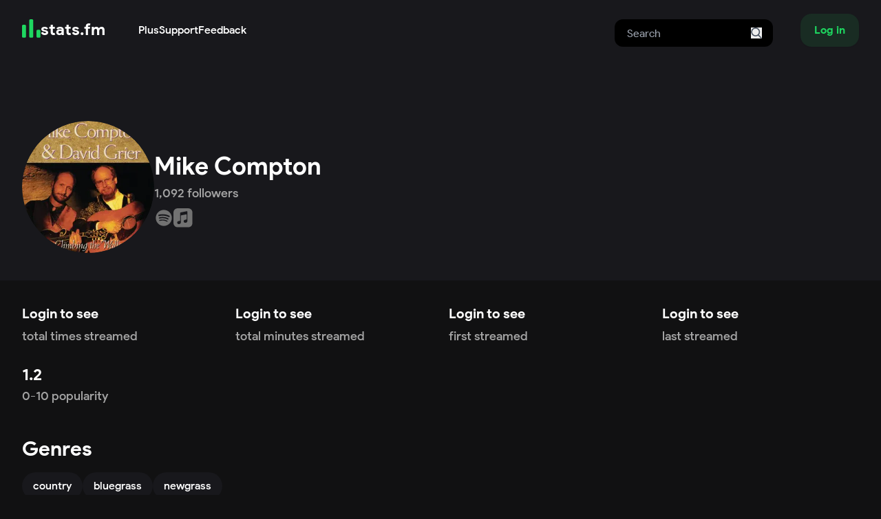

--- FILE ---
content_type: text/html; charset=utf-8
request_url: https://stats.fm/artist/261110
body_size: 7643
content:
<!DOCTYPE html><html lang="en"><head><meta charSet="utf-8"/><meta name="viewport" content="width=device-width"/><meta property="og:site_name" content="stats.fm"/><meta property="og:type" content="website"/><meta property="twitter:site" content="@spotistats"/><meta property="twitter:creator" content="@spotistats"/><title>Mike Compton music, stats and more | stats.fm</title><meta property="og:image" content="https://stats.fm/api/og/artist/261110"/><meta property="og:image:alt" content="Mike Compton&#x27;s artist stats"/><meta property="og:image:width" content="1200"/><meta property="og:image:height" content="630"/><meta property="og:title" content="Mike Compton | stats.fm"/><meta property="og:description" content="View Mike Compton on stats.fm"/><meta property="twitter:card" content="summary_large_image"/><meta name="next-head-count" content="14"/><link rel="apple-touch-icon" sizes="180x180" href="/icons/apple-touch-icon.png"/><link rel="icon" type="image/png" sizes="32x32" href="/icons/favicon-32x32.png"/><link rel="icon" type="image/png" sizes="16x16" href="/icons/favicon-16x16.png"/><link rel="manifest" href="/manifest.json"/><link rel="mask-icon" href="/icons/safari-pinned-tab.svg" color="#1ED761"/><meta name="apple-mobile-web-app-title" content="stats.fm (formerly Spotistats for Spotify)"/><meta name="application-name" content="stats.fm"/><meta name="theme-color" content="#1ED761"/><link rel="preload" href="/_next/static/media/fe2922979ad4ac16-s.p.ttf" as="font" type="font/ttf" crossorigin="anonymous" data-next-font="size-adjust"/><link rel="preload" href="/_next/static/media/087049ed81f3eb0e-s.p.ttf" as="font" type="font/ttf" crossorigin="anonymous" data-next-font="size-adjust"/><link rel="preload" href="/_next/static/media/723f69122dcf9b22-s.p.ttf" as="font" type="font/ttf" crossorigin="anonymous" data-next-font="size-adjust"/><link rel="preload" href="/_next/static/media/22bd10b1e4c78cc1-s.p.ttf" as="font" type="font/ttf" crossorigin="anonymous" data-next-font="size-adjust"/><link rel="preload" href="/_next/static/media/3d944b3c82c42083-s.p.ttf" as="font" type="font/ttf" crossorigin="anonymous" data-next-font="size-adjust"/><link rel="preload" href="/_next/static/css/32621b1c41ffec13.css" as="style"/><link rel="stylesheet" href="/_next/static/css/32621b1c41ffec13.css" data-n-g=""/><noscript data-n-css=""></noscript><script defer="" nomodule="" src="/_next/static/chunks/polyfills-42372ed130431b0a.js" type="3cf6858699e56a31a0a8e0df-text/javascript"></script><script src="/_next/static/chunks/webpack-75f0b701c1b2139b.js" defer="" type="3cf6858699e56a31a0a8e0df-text/javascript"></script><script src="/_next/static/chunks/framework-b1eb7db524662506.js" defer="" type="3cf6858699e56a31a0a8e0df-text/javascript"></script><script src="/_next/static/chunks/main-34c3e3361ea3dab1.js" defer="" type="3cf6858699e56a31a0a8e0df-text/javascript"></script><script src="/_next/static/chunks/pages/_app-ffbe507a1e553992.js" defer="" type="3cf6858699e56a31a0a8e0df-text/javascript"></script><script src="/_next/static/chunks/746-cb73ea20197f940b.js" defer="" type="3cf6858699e56a31a0a8e0df-text/javascript"></script><script src="/_next/static/chunks/7201-25f94f07d539f7cf.js" defer="" type="3cf6858699e56a31a0a8e0df-text/javascript"></script><script src="/_next/static/chunks/3361-095525150afe65b1.js" defer="" type="3cf6858699e56a31a0a8e0df-text/javascript"></script><script src="/_next/static/chunks/pages/artist/%5Bid%5D-72fec3c6d9e39244.js" defer="" type="3cf6858699e56a31a0a8e0df-text/javascript"></script><script src="/_next/static/statsfm-site/_buildManifest.js" defer="" type="3cf6858699e56a31a0a8e0df-text/javascript"></script><script src="/_next/static/statsfm-site/_ssgManifest.js" defer="" type="3cf6858699e56a31a0a8e0df-text/javascript"></script></head><body><div id="__next"><main class="__variable_3f52e7 font-body"><nav class="absolute z-40 flex w-full"><div class="mx-auto max-w-md px-4 sm:max-w-3xl sm:px-6 lg:max-w-7xl lg:px-8 flex w-full items-center bg-inherit py-3"><a class="mr-auto flex gap-3 lg:mr-12" href="/"><svg width="512" height="512" viewBox="0 0 512 512" xmlns="http://www.w3.org/2000/svg" class="size-[1.7rem] cursor-pointer"><path fill="#1ed760" d="M77.7698 151.964H31.8607C14.3745 151.964 0.199219 166.169 0.199219 183.691V477.17C0.199219 494.691 14.3745 508.896 31.8607 508.896H77.7698C95.256 508.896 109.431 494.691 109.431 477.17V183.691C109.431 166.169 95.256 151.964 77.7698 151.964Z"></path><path fill="#1ed760" d="M277.239 0.72998H231.33C213.843 0.72998 199.668 14.9348 199.668 32.4574V477.17C199.668 494.691 213.843 508.896 231.33 508.896H277.239C294.726 508.896 308.9 494.691 308.9 477.17V32.4574C308.9 14.9348 294.726 0.72998 277.239 0.72998Z"></path><path fill="#1ed760" d="M476.702 291.035H430.794C413.306 291.035 399.133 305.24 399.133 322.761V477.168C399.133 494.691 413.306 508.896 430.794 508.896H476.702C494.19 508.896 508.363 494.691 508.363 477.168V322.761C508.363 305.24 494.19 291.035 476.702 291.035Z"></path></svg><h3 class="mt-[-3px]">stats.fm</h3></a><div class="hidden lg:flex lg:gap-x-12"><div><a class="font-medium" href="/plus">Plus</a></div><a class="font-medium" href="https://support.stats.fm">Support</a><a class="font-medium" href="https://feedback.stats.fm">Feedback</a></div><form class="relative ml-auto hidden pt-2 md:mr-10 md:block" action="/search"><input class="h-10 rounded-xl border-2 border-transparent bg-black px-4 text-white focus:border-neutral-700 focus:outline-none" type="search" name="query" placeholder="Search"/><button type="submit" class="absolute right-0 top-0 mr-4 mt-5"><svg class="size-4 fill-current text-gray-600" xmlns="http://www.w3.org/2000/svg" version="1.1" id="Capa_1" x="0px" y="0px" viewBox="0 0 56.966 56.966" width="512px" height="512px"><path d="M55.146,51.887L41.588,37.786c3.486-4.144,5.396-9.358,5.396-14.786c0-12.682-10.318-23-23-23s-23,10.318-23,23  s10.318,23,23,23c4.761,0,9.298-1.436,13.177-4.162l13.661,14.208c0.571,0.593,1.339,0.92,2.162,0.92  c0.779,0,1.518-0.297,2.079-0.837C56.255,54.982,56.293,53.08,55.146,51.887z M23.984,6c9.374,0,17,7.626,17,17s-7.626,17-17,17  s-17-7.626-17-17S14.61,6,23.984,6z"></path></svg></button></form><button class="hover:bg-primary/20 active:bg-primary/5 inline-flex items-center justify-center whitespace-nowrap rounded-2xl bg-primary/10 px-5 py-3 text-base font-bold text-primary shadow-sm transition-colors my-2">Log in</button></div></nav><div class="bg-foreground pt-20"><div class="mx-auto max-w-md px-4 sm:max-w-3xl sm:px-6 lg:max-w-7xl lg:px-8"><section class="flex flex-col items-center gap-5 pb-10 pt-24 md:flex-row"><div class="relative shrink-0" style="width:192px;height:192px"><div class="overflow-hidden rounded-full"><img alt="MC" loading="lazy" width="192" height="192" decoding="async" data-nimg="1" class="bg-foreground before:grid before:h-full before:place-items-center before:p-2 before:text-center rounded-full aspect-square bg-foreground object-cover text-center text-neutral-400 leading-[192px]" style="color:transparent;max-width:100%;height:auto;object-fit:cover;background-size:cover;background-position:50% 50%;background-repeat:no-repeat;background-image:url(&quot;data:image/svg+xml;charset=utf-8,%3Csvg xmlns=&#x27;http://www.w3.org/2000/svg&#x27; viewBox=&#x27;0 0 192 192&#x27;%3E%3Cfilter id=&#x27;b&#x27; color-interpolation-filters=&#x27;sRGB&#x27;%3E%3CfeGaussianBlur stdDeviation=&#x27;20&#x27;/%3E%3CfeColorMatrix values=&#x27;1 0 0 0 0 0 1 0 0 0 0 0 1 0 0 0 0 0 100 -1&#x27; result=&#x27;s&#x27;/%3E%3CfeFlood x=&#x27;0&#x27; y=&#x27;0&#x27; width=&#x27;100%25&#x27; height=&#x27;100%25&#x27;/%3E%3CfeComposite operator=&#x27;out&#x27; in=&#x27;s&#x27;/%3E%3CfeComposite in2=&#x27;SourceGraphic&#x27;/%3E%3CfeGaussianBlur stdDeviation=&#x27;20&#x27;/%3E%3C/filter%3E%3Cimage width=&#x27;100%25&#x27; height=&#x27;100%25&#x27; x=&#x27;0&#x27; y=&#x27;0&#x27; preserveAspectRatio=&#x27;none&#x27; style=&#x27;filter: url(%23b);&#x27; href=&#x27;[data-uri]&#x27;/%3E%3C/svg%3E&quot;)" srcSet="/api/image?url=https%3A%2F%2Fi.scdn.co%2Fimage%2Fab67616d00001e026ccf76494d1b74ef6d3905b3&amp;w=256&amp;q=75&amp;fallbackImg=https://cdn.stats.fm/file/statsfm/images/placeholders/users/private.webp 1x, /api/image?url=https%3A%2F%2Fi.scdn.co%2Fimage%2Fab67616d00001e026ccf76494d1b74ef6d3905b3&amp;w=384&amp;q=75&amp;fallbackImg=https://cdn.stats.fm/file/statsfm/images/placeholders/users/private.webp 2x" src="/api/image?url=https%3A%2F%2Fi.scdn.co%2Fimage%2Fab67616d00001e026ccf76494d1b74ef6d3905b3&amp;w=384&amp;q=75&amp;fallbackImg=https://cdn.stats.fm/file/statsfm/images/placeholders/users/private.webp"/></div><div class="absolute bottom-0 right-0"></div></div><div class="flex flex-col justify-end"><h1 class="text-center font-extrabold md:text-left">Mike Compton</h1><span class="text-center text-lg md:text-left">1,092<!-- --> followers</span><div class="mt-2 flex flex-row items-center gap-2"><a href="https://open.spotify.com/artist/6LZ6w8r6v69UrAhYklRG74" target="_blank" rel="noopener noreferrer"><svg xmlns="http://www.w3.org/2000/svg" viewBox="0 0 24 24" class="size-7 !fill-icon transition-colors hover:!fill-[#1DB954] fill-[#1DB954]"><g><path fill-rule="nonzero" d="M12 2C6.5 2 2 6.5 2 12s4.5 10 10 10 10-4.5 10-10S17.55 2 12 2zm3.75 14.65c-2.35-1.45-5.3-1.75-8.8-.95-.35.1-.65-.15-.75-.45-.1-.35.15-.65.45-.75 3.8-.85 7.1-.5 9.7 1.1.35.15.4.55.25.85-.2.3-.55.4-.85.2zm1-2.7c-2.7-1.65-6.8-2.15-9.95-1.15-.4.1-.85-.1-.95-.5-.1-.4.1-.85.5-.95 3.65-1.1 8.15-.55 11.25 1.35.3.15.45.65.2 1s-.7.5-1.05.25zM6.3 9.75c-.5.15-1-.15-1.15-.6-.15-.5.15-1 .6-1.15 3.55-1.05 9.4-.85 13.1 1.35.45.25.6.85.35 1.3-.25.35-.85.5-1.3.25C14.7 9 9.35 8.8 6.3 9.75z"></path></g></svg></a><a href="https://music.apple.com/us/artist/2519947" target="_blank" rel="noopener noreferrer"><svg version="1.1" id="Artwork" xmlns="http://www.w3.org/2000/svg" viewBox="0 0 73 73" class="size-7 !fill-icon transition-colors hover:!fill-applemusic fill-[url(#gradient)]"><g><linearGradient id="gradient" gradientUnits="userSpaceOnUse" x1="36" y1="2.2858" x2="36" y2="72.455" gradientTransform="matrix(1 0 0 -1 0 74.0068)"><stop offset="0" style="stop-color:#727272;transition:.1s ease"></stop><stop offset="1" style="stop-color:#727272;transition:.1s ease"></stop></linearGradient><path d="M72,19.94c0-0.72-0.01-1.45-0.03-2.17c-0.04-1.58-0.14-3.17-0.42-4.73c-0.28-1.58-0.75-3.06-1.48-4.5    c-0.72-1.41-1.66-2.71-2.78-3.83c-1.12-1.12-2.42-2.06-3.83-2.78c-1.44-0.73-2.91-1.2-4.49-1.48c-1.56-0.28-3.15-0.37-4.73-0.42    C53.51,0.02,52.78,0.01,52.06,0c-0.86,0-1.72,0-2.58,0H22.52c-0.86,0-1.72,0-2.58,0c-0.72,0-1.45,0.01-2.17,0.03    c-1.58,0.04-3.17,0.14-4.73,0.42C11.46,0.74,9.98,1.2,8.55,1.94C7.13,2.66,5.84,3.6,4.72,4.72S2.65,7.13,1.93,8.55    c-0.73,1.44-1.2,2.91-1.48,4.5c-0.28,1.56-0.37,3.15-0.42,4.73C0.02,18.5,0.01,19.22,0,19.95c0,0.86,0,1.72,0,2.58v26.96    c0,0.86,0,1.72,0,2.58c0,0.72,0.01,1.45,0.03,2.17c0.04,1.58,0.14,3.17,0.42,4.73c0.28,1.58,0.75,3.06,1.48,4.5    c0.72,1.41,1.66,2.71,2.78,3.83c1.12,1.12,2.42,2.06,3.83,2.78c1.44,0.73,2.91,1.2,4.49,1.48c1.56,0.28,3.15,0.37,4.73,0.42    c0.72,0.02,1.45,0.03,2.17,0.03c0.86,0.01,1.72,0,2.58,0h26.95c0.86,0,1.72,0,2.58,0c0.72,0,1.45-0.01,2.17-0.03    c1.58-0.04,3.17-0.14,4.73-0.42c1.58-0.28,3.06-0.75,4.49-1.48c1.41-0.72,2.71-1.66,3.83-2.78s2.06-2.41,2.78-3.83    c0.73-1.44,1.2-2.91,1.48-4.5c0.28-1.56,0.37-3.15,0.42-4.73c0.02-0.72,0.03-1.45,0.03-2.17c0.01-0.86,0-1.72,0-2.58V22.52    C72,21.66,72,20.8,72,19.94z M52.71,46.85c0,0.91-0.01,1.74-0.2,2.65c-0.19,0.89-0.53,1.72-1.05,2.47    c-0.52,0.75-1.19,1.36-1.97,1.82c-0.79,0.47-1.62,0.73-2.5,0.91c-1.66,0.33-2.79,0.41-3.86,0.2c-1.03-0.21-1.9-0.68-2.6-1.32    c-1.03-0.95-1.68-2.23-1.82-3.56c-0.16-1.57,0.36-3.24,1.53-4.48c0.59-0.62,1.34-1.11,2.34-1.5c1.04-0.4,2.19-0.65,3.96-1    c0.47-0.09,0.93-0.19,1.4-0.28c0.61-0.12,1.14-0.28,1.56-0.8c0.43-0.52,0.43-1.16,0.43-1.78V24.32c0-1.21-0.54-1.54-1.7-1.32    c-0.83,0.16-18.62,3.75-18.62,3.75c-1,0.24-1.36,0.57-1.36,1.82v23.23c0,0.91-0.05,1.74-0.24,2.65c-0.19,0.89-0.53,1.72-1.05,2.47    c-0.52,0.75-1.19,1.36-1.97,1.82c-0.79,0.47-1.62,0.74-2.5,0.92c-1.66,0.33-2.79,0.41-3.86,0.2c-1.03-0.21-1.9-0.69-2.6-1.33    c-1.03-0.95-1.63-2.23-1.78-3.56c-0.16-1.57,0.31-3.24,1.49-4.48c0.59-0.62,1.34-1.11,2.34-1.5c1.04-0.4,2.19-0.65,3.96-1    c0.47-0.09,0.93-0.19,1.4-0.28c0.61-0.12,1.14-0.28,1.56-0.8c0.42-0.52,0.47-1.13,0.47-1.75c0-4.92,0-26.79,0-26.79    c0-0.36,0.03-0.6,0.05-0.72c0.09-0.56,0.31-1.05,0.72-1.39c0.34-0.28,0.78-0.48,1.33-0.6l0.01,0L49,11.33    c0.19-0.04,1.73-0.31,1.91-0.33c1.16-0.1,1.81,0.66,1.81,1.89L52.71,46.85L52.71,46.85z"></path></g></svg></a></div></div></section></div></div><div class="mx-auto max-w-md px-4 sm:max-w-3xl sm:px-6 lg:max-w-7xl lg:px-8 mt-8"><ul class="grid grid-cols-2 gap-6 md:grid-cols-4"><li><h3 class="h-9 cursor-pointer truncate text-xl leading-8 hover:underline">Login to see</h3><span class="m-0 line-clamp-2 text-lg">total times streamed</span></li><li><h3 class="h-9 cursor-pointer truncate text-xl leading-8 hover:underline">Login to see</h3><span class="m-0 line-clamp-2 text-lg">total minutes streamed</span></li><li><h3 class="h-9 cursor-pointer truncate text-xl leading-8 hover:underline">Login to see</h3><span class="m-0 line-clamp-2 text-lg">first streamed </span></li><li><h3 class="h-9 cursor-pointer truncate text-xl leading-8 hover:underline">Login to see</h3><span class="m-0 line-clamp-2 text-lg">last streamed </span></li><li><h3 class="truncate capitalize">1.2</h3><span class="m-0 line-clamp-2 text-lg">0-10 popularity</span></li></ul><section><header class="sticky top-0 z-30 flex items-center justify-between bg-background pb-3 pt-10"><div class="w-full overflow-hidden truncate"><h2>Genres</h2><p class="my-0 max-w-[60%] truncate"></p></div><div class="flex shrink-0 gap-2"></div></header><main><ul class="flex gap-2 overflow-y-auto"><li class="size-max whitespace-nowrap rounded-full bg-foreground px-4 py-2 font-medium text-white"><a href="/genre/country">country</a></li><li class="size-max whitespace-nowrap rounded-full bg-foreground px-4 py-2 font-medium text-white"><a href="/genre/bluegrass">bluegrass</a></li><li class="size-max whitespace-nowrap rounded-full bg-foreground px-4 py-2 font-medium text-white"><a href="/genre/newgrass">newgrass</a></li></ul></main></section><div><section><header class="sticky top-0 z-30 flex items-center justify-between bg-background pb-3 pt-10"><div class="w-full overflow-hidden truncate"><h2>Top tracks</h2><p class="my-0 max-w-[60%] truncate">Top tracks of Mike Compton</p></div><div class="flex shrink-0 gap-2"><div class="flex gap-1 pointer-events-none opacity-30"><div class=""><button aria-label="Go to previous slide" class="rounded-full bg-foreground p-2 transition-all focus-within:ring-2 focus:outline-none focus:ring focus:ring-neutral-500" disabled=""><svg stroke="currentColor" fill="currentColor" stroke-width="0" viewBox="0 0 24 24" height="1em" width="1em" xmlns="http://www.w3.org/2000/svg"><path fill="none" d="M0 0h24v24H0z"></path><path d="M15.41 7.41 14 6l-6 6 6 6 1.41-1.41L10.83 12z"></path></svg></button><button aria-label="Go to next slide" class="rounded-full bg-foreground p-2 transition-all focus-within:ring-2 focus:outline-none focus:ring focus:ring-neutral-500" disabled=""><svg stroke="currentColor" fill="currentColor" stroke-width="0" viewBox="0 0 24 24" height="1em" width="1em" xmlns="http://www.w3.org/2000/svg"><path fill="none" d="M0 0h24v24H0z"></path><path d="M10 6 8.59 7.41 13.17 12l-4.58 4.59L10 18l6-6z"></path></svg></button></div></div></div></header><main><div class="overflow-hidden"><ul class="flex w-full flex-col" style="gap:16px"><ul class="z-[21] grid w-max grid-flow-col justify-start bg-background transition-transform duration-300 ease-in-out" style="gap:16px;grid-template-rows:repeat(1, minmax(0, 1fr));transform:translateX(0px)"><li id=":R5jhm6:"><span class="block rounded-lg bg-foreground animate-pulse" style="width:10rem;height:10rem"></span><div class="mt-2 flex flex-col gap-2"><span class="rounded-full bg-foreground animate-pulse" style="height:1rem;width:9rem"></span><span class="rounded-full bg-foreground animate-pulse" style="height:1rem;width:6.5rem"></span></div></li><li id=":R9jhm6:"><span class="block rounded-lg bg-foreground animate-pulse" style="width:10rem;height:10rem"></span><div class="mt-2 flex flex-col gap-2"><span class="rounded-full bg-foreground animate-pulse" style="height:1rem;width:9rem"></span><span class="rounded-full bg-foreground animate-pulse" style="height:1rem;width:6.5rem"></span></div></li><li id=":Rdjhm6:"><span class="block rounded-lg bg-foreground animate-pulse" style="width:10rem;height:10rem"></span><div class="mt-2 flex flex-col gap-2"><span class="rounded-full bg-foreground animate-pulse" style="height:1rem;width:9rem"></span><span class="rounded-full bg-foreground animate-pulse" style="height:1rem;width:6.5rem"></span></div></li><li id=":Rhjhm6:"><span class="block rounded-lg bg-foreground animate-pulse" style="width:10rem;height:10rem"></span><div class="mt-2 flex flex-col gap-2"><span class="rounded-full bg-foreground animate-pulse" style="height:1rem;width:9rem"></span><span class="rounded-full bg-foreground animate-pulse" style="height:1rem;width:6.5rem"></span></div></li><li id=":Rljhm6:"><span class="block rounded-lg bg-foreground animate-pulse" style="width:10rem;height:10rem"></span><div class="mt-2 flex flex-col gap-2"><span class="rounded-full bg-foreground animate-pulse" style="height:1rem;width:9rem"></span><span class="rounded-full bg-foreground animate-pulse" style="height:1rem;width:6.5rem"></span></div></li><li id=":Rpjhm6:"><span class="block rounded-lg bg-foreground animate-pulse" style="width:10rem;height:10rem"></span><div class="mt-2 flex flex-col gap-2"><span class="rounded-full bg-foreground animate-pulse" style="height:1rem;width:9rem"></span><span class="rounded-full bg-foreground animate-pulse" style="height:1rem;width:6.5rem"></span></div></li><li id=":Rtjhm6:"><span class="block rounded-lg bg-foreground animate-pulse" style="width:10rem;height:10rem"></span><div class="mt-2 flex flex-col gap-2"><span class="rounded-full bg-foreground animate-pulse" style="height:1rem;width:9rem"></span><span class="rounded-full bg-foreground animate-pulse" style="height:1rem;width:6.5rem"></span></div></li><li id=":R11jhm6:"><span class="block rounded-lg bg-foreground animate-pulse" style="width:10rem;height:10rem"></span><div class="mt-2 flex flex-col gap-2"><span class="rounded-full bg-foreground animate-pulse" style="height:1rem;width:9rem"></span><span class="rounded-full bg-foreground animate-pulse" style="height:1rem;width:6.5rem"></span></div></li><li id=":R15jhm6:"><span class="block rounded-lg bg-foreground animate-pulse" style="width:10rem;height:10rem"></span><div class="mt-2 flex flex-col gap-2"><span class="rounded-full bg-foreground animate-pulse" style="height:1rem;width:9rem"></span><span class="rounded-full bg-foreground animate-pulse" style="height:1rem;width:6.5rem"></span></div></li><li id=":R19jhm6:"><span class="block rounded-lg bg-foreground animate-pulse" style="width:10rem;height:10rem"></span><div class="mt-2 flex flex-col gap-2"><span class="rounded-full bg-foreground animate-pulse" style="height:1rem;width:9rem"></span><span class="rounded-full bg-foreground animate-pulse" style="height:1rem;width:6.5rem"></span></div></li></ul></ul></div></main></section></div><div><section><header class="sticky top-0 z-30 flex items-center justify-between bg-background pb-3 pt-10"><div class="w-full overflow-hidden truncate"><h2>Top albums</h2><p class="my-0 max-w-[60%] truncate">Top albums of Mike Compton</p></div><div class="flex shrink-0 gap-2"><div class="flex gap-1 pointer-events-none opacity-30"><div class=""><button aria-label="Go to previous slide" class="rounded-full bg-foreground p-2 transition-all focus-within:ring-2 focus:outline-none focus:ring focus:ring-neutral-500" disabled=""><svg stroke="currentColor" fill="currentColor" stroke-width="0" viewBox="0 0 24 24" height="1em" width="1em" xmlns="http://www.w3.org/2000/svg"><path fill="none" d="M0 0h24v24H0z"></path><path d="M15.41 7.41 14 6l-6 6 6 6 1.41-1.41L10.83 12z"></path></svg></button><button aria-label="Go to next slide" class="rounded-full bg-foreground p-2 transition-all focus-within:ring-2 focus:outline-none focus:ring focus:ring-neutral-500" disabled=""><svg stroke="currentColor" fill="currentColor" stroke-width="0" viewBox="0 0 24 24" height="1em" width="1em" xmlns="http://www.w3.org/2000/svg"><path fill="none" d="M0 0h24v24H0z"></path><path d="M10 6 8.59 7.41 13.17 12l-4.58 4.59L10 18l6-6z"></path></svg></button></div></div></div></header><main><div class="overflow-hidden"><ul class="flex w-full flex-col" style="gap:16px"><ul class="z-[21] grid w-max grid-flow-col justify-start bg-background transition-transform duration-300 ease-in-out" style="gap:16px;grid-template-rows:repeat(1, minmax(0, 1fr));transform:translateX(0px)"><li id=":R5khm6:"><span class="block rounded-lg bg-foreground animate-pulse" style="width:10rem;height:10rem"></span><div class="mt-2 flex flex-col gap-2"><span class="rounded-full bg-foreground animate-pulse" style="height:1rem;width:9rem"></span><span class="rounded-full bg-foreground animate-pulse" style="height:1rem;width:6.5rem"></span></div></li><li id=":R9khm6:"><span class="block rounded-lg bg-foreground animate-pulse" style="width:10rem;height:10rem"></span><div class="mt-2 flex flex-col gap-2"><span class="rounded-full bg-foreground animate-pulse" style="height:1rem;width:9rem"></span><span class="rounded-full bg-foreground animate-pulse" style="height:1rem;width:6.5rem"></span></div></li><li id=":Rdkhm6:"><span class="block rounded-lg bg-foreground animate-pulse" style="width:10rem;height:10rem"></span><div class="mt-2 flex flex-col gap-2"><span class="rounded-full bg-foreground animate-pulse" style="height:1rem;width:9rem"></span><span class="rounded-full bg-foreground animate-pulse" style="height:1rem;width:6.5rem"></span></div></li><li id=":Rhkhm6:"><span class="block rounded-lg bg-foreground animate-pulse" style="width:10rem;height:10rem"></span><div class="mt-2 flex flex-col gap-2"><span class="rounded-full bg-foreground animate-pulse" style="height:1rem;width:9rem"></span><span class="rounded-full bg-foreground animate-pulse" style="height:1rem;width:6.5rem"></span></div></li><li id=":Rlkhm6:"><span class="block rounded-lg bg-foreground animate-pulse" style="width:10rem;height:10rem"></span><div class="mt-2 flex flex-col gap-2"><span class="rounded-full bg-foreground animate-pulse" style="height:1rem;width:9rem"></span><span class="rounded-full bg-foreground animate-pulse" style="height:1rem;width:6.5rem"></span></div></li><li id=":Rpkhm6:"><span class="block rounded-lg bg-foreground animate-pulse" style="width:10rem;height:10rem"></span><div class="mt-2 flex flex-col gap-2"><span class="rounded-full bg-foreground animate-pulse" style="height:1rem;width:9rem"></span><span class="rounded-full bg-foreground animate-pulse" style="height:1rem;width:6.5rem"></span></div></li><li id=":Rtkhm6:"><span class="block rounded-lg bg-foreground animate-pulse" style="width:10rem;height:10rem"></span><div class="mt-2 flex flex-col gap-2"><span class="rounded-full bg-foreground animate-pulse" style="height:1rem;width:9rem"></span><span class="rounded-full bg-foreground animate-pulse" style="height:1rem;width:6.5rem"></span></div></li><li id=":R11khm6:"><span class="block rounded-lg bg-foreground animate-pulse" style="width:10rem;height:10rem"></span><div class="mt-2 flex flex-col gap-2"><span class="rounded-full bg-foreground animate-pulse" style="height:1rem;width:9rem"></span><span class="rounded-full bg-foreground animate-pulse" style="height:1rem;width:6.5rem"></span></div></li><li id=":R15khm6:"><span class="block rounded-lg bg-foreground animate-pulse" style="width:10rem;height:10rem"></span><div class="mt-2 flex flex-col gap-2"><span class="rounded-full bg-foreground animate-pulse" style="height:1rem;width:9rem"></span><span class="rounded-full bg-foreground animate-pulse" style="height:1rem;width:6.5rem"></span></div></li><li id=":R19khm6:"><span class="block rounded-lg bg-foreground animate-pulse" style="width:10rem;height:10rem"></span><div class="mt-2 flex flex-col gap-2"><span class="rounded-full bg-foreground animate-pulse" style="height:1rem;width:9rem"></span><span class="rounded-full bg-foreground animate-pulse" style="height:1rem;width:6.5rem"></span></div></li></ul></ul></div></main></section></div><div><div><section><header class="sticky top-0 z-30 flex items-center justify-between bg-background pb-3 pt-10"><div class="w-full overflow-hidden truncate"><h2>Top listeners </h2><p class="my-0 max-w-[60%] truncate">People who listen a lot to Mike Compton</p></div><div class="flex shrink-0 gap-2"><div class="flex gap-1 pointer-events-none opacity-30"><div class=""><button aria-label="Go to previous slide" class="rounded-full bg-foreground p-2 transition-all focus-within:ring-2 focus:outline-none focus:ring focus:ring-neutral-500" disabled=""><svg stroke="currentColor" fill="currentColor" stroke-width="0" viewBox="0 0 24 24" height="1em" width="1em" xmlns="http://www.w3.org/2000/svg"><path fill="none" d="M0 0h24v24H0z"></path><path d="M15.41 7.41 14 6l-6 6 6 6 1.41-1.41L10.83 12z"></path></svg></button><button aria-label="Go to next slide" class="rounded-full bg-foreground p-2 transition-all focus-within:ring-2 focus:outline-none focus:ring focus:ring-neutral-500" disabled=""><svg stroke="currentColor" fill="currentColor" stroke-width="0" viewBox="0 0 24 24" height="1em" width="1em" xmlns="http://www.w3.org/2000/svg"><path fill="none" d="M0 0h24v24H0z"></path><path d="M10 6 8.59 7.41 13.17 12l-4.58 4.59L10 18l6-6z"></path></svg></button></div><div class="relative z-30"><button id=":Rf9dhm6:" class="rounded-full bg-foreground p-2 focus-within:ring-2 focus:outline-none focus:ring focus:ring-neutral-500 active:scale-95" aria-haspopup="true" aria-expanded="false" aria-label="More options"><svg stroke="currentColor" fill="currentColor" stroke-width="0" viewBox="0 0 24 24" class="text-white" height="1em" width="1em" xmlns="http://www.w3.org/2000/svg"><path fill="none" d="M0 0h24v24H0z"></path><path d="M6 10c-1.1 0-2 .9-2 2s.9 2 2 2 2-.9 2-2-.9-2-2-2zm12 0c-1.1 0-2 .9-2 2s.9 2 2 2 2-.9 2-2-.9-2-2-2zm-6 0c-1.1 0-2 .9-2 2s.9 2 2 2 2-.9 2-2-.9-2-2-2z"></path></svg></button></div></div></div></header><main><div class="relative"><div class="overflow-hidden blur-sm"><ul class="flex w-full flex-col" style="gap:16px"><ul class="z-[21] grid w-max grid-flow-col justify-start bg-background transition-transform duration-300 ease-in-out" style="gap:16px;grid-template-rows:repeat(1, minmax(0, 1fr));transform:translateX(0px)"><li id=":R2mdhm6:"><div class="aspect-square rounded-full bg-foreground animate-pulse" style="width:160px"></div><div class="mt-2 flex flex-col items-center justify-center gap-2"><span class="rounded-full bg-foreground animate-pulse" style="height:1rem;width:5rem"></span><span class="rounded-full bg-foreground animate-pulse" style="height:1rem;width:9rem"></span><span class="rounded-full bg-foreground animate-pulse" style="height:1rem;width:6.5rem"></span></div></li><li id=":R4mdhm6:"><div class="aspect-square rounded-full bg-foreground animate-pulse" style="width:160px"></div><div class="mt-2 flex flex-col items-center justify-center gap-2"><span class="rounded-full bg-foreground animate-pulse" style="height:1rem;width:5rem"></span><span class="rounded-full bg-foreground animate-pulse" style="height:1rem;width:9rem"></span><span class="rounded-full bg-foreground animate-pulse" style="height:1rem;width:6.5rem"></span></div></li><li id=":R6mdhm6:"><div class="aspect-square rounded-full bg-foreground animate-pulse" style="width:160px"></div><div class="mt-2 flex flex-col items-center justify-center gap-2"><span class="rounded-full bg-foreground animate-pulse" style="height:1rem;width:5rem"></span><span class="rounded-full bg-foreground animate-pulse" style="height:1rem;width:9rem"></span><span class="rounded-full bg-foreground animate-pulse" style="height:1rem;width:6.5rem"></span></div></li><li id=":R8mdhm6:"><div class="aspect-square rounded-full bg-foreground animate-pulse" style="width:160px"></div><div class="mt-2 flex flex-col items-center justify-center gap-2"><span class="rounded-full bg-foreground animate-pulse" style="height:1rem;width:5rem"></span><span class="rounded-full bg-foreground animate-pulse" style="height:1rem;width:9rem"></span><span class="rounded-full bg-foreground animate-pulse" style="height:1rem;width:6.5rem"></span></div></li><li id=":Ramdhm6:"><div class="aspect-square rounded-full bg-foreground animate-pulse" style="width:160px"></div><div class="mt-2 flex flex-col items-center justify-center gap-2"><span class="rounded-full bg-foreground animate-pulse" style="height:1rem;width:5rem"></span><span class="rounded-full bg-foreground animate-pulse" style="height:1rem;width:9rem"></span><span class="rounded-full bg-foreground animate-pulse" style="height:1rem;width:6.5rem"></span></div></li><li id=":Rcmdhm6:"><div class="aspect-square rounded-full bg-foreground animate-pulse" style="width:160px"></div><div class="mt-2 flex flex-col items-center justify-center gap-2"><span class="rounded-full bg-foreground animate-pulse" style="height:1rem;width:5rem"></span><span class="rounded-full bg-foreground animate-pulse" style="height:1rem;width:9rem"></span><span class="rounded-full bg-foreground animate-pulse" style="height:1rem;width:6.5rem"></span></div></li><li id=":Remdhm6:"><div class="aspect-square rounded-full bg-foreground animate-pulse" style="width:160px"></div><div class="mt-2 flex flex-col items-center justify-center gap-2"><span class="rounded-full bg-foreground animate-pulse" style="height:1rem;width:5rem"></span><span class="rounded-full bg-foreground animate-pulse" style="height:1rem;width:9rem"></span><span class="rounded-full bg-foreground animate-pulse" style="height:1rem;width:6.5rem"></span></div></li><li id=":Rgmdhm6:"><div class="aspect-square rounded-full bg-foreground animate-pulse" style="width:160px"></div><div class="mt-2 flex flex-col items-center justify-center gap-2"><span class="rounded-full bg-foreground animate-pulse" style="height:1rem;width:5rem"></span><span class="rounded-full bg-foreground animate-pulse" style="height:1rem;width:9rem"></span><span class="rounded-full bg-foreground animate-pulse" style="height:1rem;width:6.5rem"></span></div></li><li id=":Rimdhm6:"><div class="aspect-square rounded-full bg-foreground animate-pulse" style="width:160px"></div><div class="mt-2 flex flex-col items-center justify-center gap-2"><span class="rounded-full bg-foreground animate-pulse" style="height:1rem;width:5rem"></span><span class="rounded-full bg-foreground animate-pulse" style="height:1rem;width:9rem"></span><span class="rounded-full bg-foreground animate-pulse" style="height:1rem;width:6.5rem"></span></div></li><li id=":Rkmdhm6:"><div class="aspect-square rounded-full bg-foreground animate-pulse" style="width:160px"></div><div class="mt-2 flex flex-col items-center justify-center gap-2"><span class="rounded-full bg-foreground animate-pulse" style="height:1rem;width:5rem"></span><span class="rounded-full bg-foreground animate-pulse" style="height:1rem;width:9rem"></span><span class="rounded-full bg-foreground animate-pulse" style="height:1rem;width:6.5rem"></span></div></li></ul></ul></div><div class="absolute inset-0 grid place-items-center"><p class="m-0 text-lg text-text-grey"><a class="cursor-pointer truncate leading-8 hover:underline">Login</a> <!-- -->to be able to see top listeners!</p></div></div></main></section></div></div><div><section><header class="sticky top-0 z-30 flex items-center justify-between bg-background pb-3 pt-10"><div class="w-full overflow-hidden truncate"><h2>Related artists</h2><p class="my-0 max-w-[60%] truncate">Artists that fans might also like</p></div><div class="flex shrink-0 gap-2"><div class="flex gap-1"><button aria-label="Go to previous slide" class="rounded-full bg-foreground p-2 transition-all focus-within:ring-2 focus:outline-none focus:ring focus:ring-neutral-500" disabled=""><svg stroke="currentColor" fill="currentColor" stroke-width="0" viewBox="0 0 24 24" height="1em" width="1em" xmlns="http://www.w3.org/2000/svg"><path fill="none" d="M0 0h24v24H0z"></path><path d="M15.41 7.41 14 6l-6 6 6 6 1.41-1.41L10.83 12z"></path></svg></button><button aria-label="Go to next slide" class="rounded-full bg-foreground p-2 transition-all focus-within:ring-2 focus:outline-none focus:ring focus:ring-neutral-500" disabled=""><svg stroke="currentColor" fill="currentColor" stroke-width="0" viewBox="0 0 24 24" height="1em" width="1em" xmlns="http://www.w3.org/2000/svg"><path fill="none" d="M0 0h24v24H0z"></path><path d="M10 6 8.59 7.41 13.17 12l-4.58 4.59L10 18l6-6z"></path></svg></button></div></div></header><main><div class="overflow-hidden"><ul class="flex w-full flex-col" style="gap:16px"><ul class="z-[21] grid w-max grid-flow-col justify-start bg-background transition-transform duration-300 ease-in-out" style="gap:16px;grid-template-rows:repeat(3, minmax(0, 1fr));transform:translateX(0px)"><li id=":R5mhm6:"><div class="flex w-60 items-center gap-2"><div class="aspect-square rounded-full bg-foreground animate-pulse" style="width:48px"></div><span class="rounded-full bg-foreground animate-pulse" style="height:1rem;width:9rem"></span></div></li><li id=":R9mhm6:"><div class="flex w-60 items-center gap-2"><div class="aspect-square rounded-full bg-foreground animate-pulse" style="width:48px"></div><span class="rounded-full bg-foreground animate-pulse" style="height:1rem;width:9rem"></span></div></li><li id=":Rdmhm6:"><div class="flex w-60 items-center gap-2"><div class="aspect-square rounded-full bg-foreground animate-pulse" style="width:48px"></div><span class="rounded-full bg-foreground animate-pulse" style="height:1rem;width:9rem"></span></div></li><li id=":Rhmhm6:"><div class="flex w-60 items-center gap-2"><div class="aspect-square rounded-full bg-foreground animate-pulse" style="width:48px"></div><span class="rounded-full bg-foreground animate-pulse" style="height:1rem;width:9rem"></span></div></li><li id=":Rlmhm6:"><div class="flex w-60 items-center gap-2"><div class="aspect-square rounded-full bg-foreground animate-pulse" style="width:48px"></div><span class="rounded-full bg-foreground animate-pulse" style="height:1rem;width:9rem"></span></div></li><li id=":Rpmhm6:"><div class="flex w-60 items-center gap-2"><div class="aspect-square rounded-full bg-foreground animate-pulse" style="width:48px"></div><span class="rounded-full bg-foreground animate-pulse" style="height:1rem;width:9rem"></span></div></li><li id=":Rtmhm6:"><div class="flex w-60 items-center gap-2"><div class="aspect-square rounded-full bg-foreground animate-pulse" style="width:48px"></div><span class="rounded-full bg-foreground animate-pulse" style="height:1rem;width:9rem"></span></div></li><li id=":R11mhm6:"><div class="flex w-60 items-center gap-2"><div class="aspect-square rounded-full bg-foreground animate-pulse" style="width:48px"></div><span class="rounded-full bg-foreground animate-pulse" style="height:1rem;width:9rem"></span></div></li><li id=":R15mhm6:"><div class="flex w-60 items-center gap-2"><div class="aspect-square rounded-full bg-foreground animate-pulse" style="width:48px"></div><span class="rounded-full bg-foreground animate-pulse" style="height:1rem;width:9rem"></span></div></li><li id=":R19mhm6:"><div class="flex w-60 items-center gap-2"><div class="aspect-square rounded-full bg-foreground animate-pulse" style="width:48px"></div><span class="rounded-full bg-foreground animate-pulse" style="height:1rem;width:9rem"></span></div></li><li id=":R1dmhm6:"><div class="flex w-60 items-center gap-2"><div class="aspect-square rounded-full bg-foreground animate-pulse" style="width:48px"></div><span class="rounded-full bg-foreground animate-pulse" style="height:1rem;width:9rem"></span></div></li><li id=":R1hmhm6:"><div class="flex w-60 items-center gap-2"><div class="aspect-square rounded-full bg-foreground animate-pulse" style="width:48px"></div><span class="rounded-full bg-foreground animate-pulse" style="height:1rem;width:9rem"></span></div></li><li id=":R1lmhm6:"><div class="flex w-60 items-center gap-2"><div class="aspect-square rounded-full bg-foreground animate-pulse" style="width:48px"></div><span class="rounded-full bg-foreground animate-pulse" style="height:1rem;width:9rem"></span></div></li><li id=":R1pmhm6:"><div class="flex w-60 items-center gap-2"><div class="aspect-square rounded-full bg-foreground animate-pulse" style="width:48px"></div><span class="rounded-full bg-foreground animate-pulse" style="height:1rem;width:9rem"></span></div></li><li id=":R1tmhm6:"><div class="flex w-60 items-center gap-2"><div class="aspect-square rounded-full bg-foreground animate-pulse" style="width:48px"></div><span class="rounded-full bg-foreground animate-pulse" style="height:1rem;width:9rem"></span></div></li><li id=":R21mhm6:"><div class="flex w-60 items-center gap-2"><div class="aspect-square rounded-full bg-foreground animate-pulse" style="width:48px"></div><span class="rounded-full bg-foreground animate-pulse" style="height:1rem;width:9rem"></span></div></li><li id=":R25mhm6:"><div class="flex w-60 items-center gap-2"><div class="aspect-square rounded-full bg-foreground animate-pulse" style="width:48px"></div><span class="rounded-full bg-foreground animate-pulse" style="height:1rem;width:9rem"></span></div></li><li id=":R29mhm6:"><div class="flex w-60 items-center gap-2"><div class="aspect-square rounded-full bg-foreground animate-pulse" style="width:48px"></div><span class="rounded-full bg-foreground animate-pulse" style="height:1rem;width:9rem"></span></div></li><li id=":R2dmhm6:"><div class="flex w-60 items-center gap-2"><div class="aspect-square rounded-full bg-foreground animate-pulse" style="width:48px"></div><span class="rounded-full bg-foreground animate-pulse" style="height:1rem;width:9rem"></span></div></li><li id=":R2hmhm6:"><div class="flex w-60 items-center gap-2"><div class="aspect-square rounded-full bg-foreground animate-pulse" style="width:48px"></div><span class="rounded-full bg-foreground animate-pulse" style="height:1rem;width:9rem"></span></div></li></ul></ul></div></main></section></div></div><footer class="mx-auto max-w-md px-4 sm:max-w-3xl sm:px-6 lg:max-w-7xl lg:px-8 py-14"><div class="grid grid-cols-2 gap-y-4 lg:flex lg:flex-row lg:justify-between"><div class="ml-4 flex flex-col lg:ml-0"><h4 class="mb-2 text-text-grey">stats.fm</h4><ul class="grid gap-2"><li><a href="/">Home</a></li><li><a href="https://status.stats.fm" rel="noopener noreferrer" target="_blank">Status</a></li><li><a href="https://feedback.stats.fm" rel="noopener noreferrer" target="_blank">Feedback</a></li></ul></div><div class="ml-4 flex flex-col lg:ml-0"><h4 class="mb-2 text-text-grey">Resources</h4><ul class="grid gap-2"><li><a href="https://support.stats.fm/" rel="noopener noreferrer" target="_blank">Support</a></li><li><a href="/beta">Beta program</a></li><li><a href="/plus">stats.fm Plus</a></li></ul></div><div class="ml-4 flex flex-col lg:ml-0"><h4 class="mb-2 text-text-grey">Company</h4><ul class="grid gap-2"><li><a href="/contact">Contact</a></li><li><a href="/careers">Jobs</a></li><li><a href="/credits">Credits</a></li></ul></div><div class="ml-4 flex flex-col lg:ml-0"><h4 class="mb-2 text-text-grey">Legal</h4><ul class="grid gap-2"><li><a href="/privacy">Privacy</a></li><li><a href="/terms">Terms</a></li></ul></div><div class="ml-4 h-48 lg:ml-0"><h4 class="text-text-grey">Download</h4><div class="mt-4"></div><a href="https://apps.apple.com/app/spotistats-for-spotify/id1526912392" target="_blank" rel="noopener noreferrer"><img src="https://cdn.stats.fm/file/statsfm/images/brands/stores/app_store.webp" alt="apple" class="h-9"/></a><div class="mt-2"></div><a href="https://play.google.com/store/apps/details?id=dev.netlob.spotistats" target="_blank" rel="noopener noreferrer"><img src="https://cdn.stats.fm/file/statsfm/images/brands/stores/play_store.webp" alt="google" class="h-9"/></a></div><div class=""></div></div><div class="flex flex-row"><div class="mx-4 flex flex-col lg:ml-0"><a href="https://stats.fm/discord" rel="noopener noreferrer" target="_blank"><img class="size-10" src="/icons/social/discord.svg" alt="discord"/></a></div><div class="mx-4 flex flex-col lg:ml-0"><a href="https://twitter.com/spotistats" rel="noopener noreferrer" target="_blank"><img class="size-10" src="/icons/social/twitter.svg" alt="twitter"/></a></div><div class="mx-4 flex flex-col lg:ml-0"><a href="https://www.instagram.com/statsfm" rel="noopener noreferrer" target="_blank"><img class="size-10" src="/icons/social/instagram.svg" alt="instagram"/></a></div><div class="mx-4 flex flex-col lg:ml-0"><a href="https://github.com/statsfm" rel="noopener noreferrer" target="_blank"><img class="size-10" src="/icons/social/github.svg" alt="github"/></a></div><div class="mx-4 flex flex-col lg:ml-0"><a href="https://www.reddit.com/r/statsfm" rel="noopener noreferrer" target="_blank"><img class="size-10" src="/icons/social/reddit.svg" alt="reddit"/></a></div></div><br/><br/><p class="min-w-full text-center text-sm text-neutral-500 md:order-1">All copyrighted content (i.e. album artwork) on stats.fm are owned by their respective owners. Data is provided by Spotify AB. stats.fm is in no way affiliated with Spotify AB.</p><p class="min-w-full text-center md:mt-0">© 2020-<!-- -->2026<!-- --> StatsFM B.V. (formerly Spotistats for Spotify). All rights reserved. Made with ❤️ in the Netherlands.</p></footer><div class="fixed bottom-0 left-0 z-50 w-full"><div class="mx-auto max-w-md px-4 sm:max-w-3xl sm:px-6 lg:max-w-7xl lg:px-8 bg-transparent"></div></div></main></div><script id="__NEXT_DATA__" type="application/json">{"props":{"pageProps":{"artist":{"externalIds":{"spotify":["6LZ6w8r6v69UrAhYklRG74"],"appleMusic":["2519947"]},"followers":1092,"genres":["country","bluegrass","newgrass"],"id":261110,"image":"https://i.scdn.co/image/ab67616d00001e026ccf76494d1b74ef6d3905b3","name":"Mike Compton","spotifyPopularity":12},"user":null,"origin":"https://stats.fm"},"__N_SSP":true},"page":"/artist/[id]","query":{"id":"261110"},"buildId":"statsfm-site","isFallback":false,"isExperimentalCompile":false,"gssp":true,"scriptLoader":[]}</script><script src="/cdn-cgi/scripts/7d0fa10a/cloudflare-static/rocket-loader.min.js" data-cf-settings="3cf6858699e56a31a0a8e0df-|49" defer></script><script defer src="https://static.cloudflareinsights.com/beacon.min.js/vcd15cbe7772f49c399c6a5babf22c1241717689176015" integrity="sha512-ZpsOmlRQV6y907TI0dKBHq9Md29nnaEIPlkf84rnaERnq6zvWvPUqr2ft8M1aS28oN72PdrCzSjY4U6VaAw1EQ==" data-cf-beacon='{"version":"2024.11.0","token":"898c569bd2554ecdbec6d5e112661373","server_timing":{"name":{"cfCacheStatus":true,"cfEdge":true,"cfExtPri":true,"cfL4":true,"cfOrigin":true,"cfSpeedBrain":true},"location_startswith":null}}' crossorigin="anonymous"></script>
<script>(function(){function c(){var b=a.contentDocument||a.contentWindow.document;if(b){var d=b.createElement('script');d.innerHTML="window.__CF$cv$params={r:'9bffbe1c5d1c0010',t:'MTc2ODc1NjYxMg=='};var a=document.createElement('script');a.src='/cdn-cgi/challenge-platform/scripts/jsd/main.js';document.getElementsByTagName('head')[0].appendChild(a);";b.getElementsByTagName('head')[0].appendChild(d)}}if(document.body){var a=document.createElement('iframe');a.height=1;a.width=1;a.style.position='absolute';a.style.top=0;a.style.left=0;a.style.border='none';a.style.visibility='hidden';document.body.appendChild(a);if('loading'!==document.readyState)c();else if(window.addEventListener)document.addEventListener('DOMContentLoaded',c);else{var e=document.onreadystatechange||function(){};document.onreadystatechange=function(b){e(b);'loading'!==document.readyState&&(document.onreadystatechange=e,c())}}}})();</script></body></html>

--- FILE ---
content_type: text/html; charset=utf-8
request_url: https://www.google.com/recaptcha/api2/aframe
body_size: 265
content:
<!DOCTYPE HTML><html><head><meta http-equiv="content-type" content="text/html; charset=UTF-8"></head><body><script nonce="Zg7t7GCb-EyYWKa6UFotzw">/** Anti-fraud and anti-abuse applications only. See google.com/recaptcha */ try{var clients={'sodar':'https://pagead2.googlesyndication.com/pagead/sodar?'};window.addEventListener("message",function(a){try{if(a.source===window.parent){var b=JSON.parse(a.data);var c=clients[b['id']];if(c){var d=document.createElement('img');d.src=c+b['params']+'&rc='+(localStorage.getItem("rc::a")?sessionStorage.getItem("rc::b"):"");window.document.body.appendChild(d);sessionStorage.setItem("rc::e",parseInt(sessionStorage.getItem("rc::e")||0)+1);localStorage.setItem("rc::h",'1768756617667');}}}catch(b){}});window.parent.postMessage("_grecaptcha_ready", "*");}catch(b){}</script></body></html>

--- FILE ---
content_type: application/javascript; charset=UTF-8
request_url: https://stats.fm/_next/static/chunks/pages/plus-99aa00978cbae837.js
body_size: 4080
content:
(self.webpackChunk_N_E=self.webpackChunk_N_E||[]).push([[5895],{8382:function(e,t,s){(window.__NEXT_P=window.__NEXT_P||[]).push(["/plus",function(){return s(8538)}])},3501:function(e,t,s){"use strict";s.d(t,{d:function(){return l}});let l={REFERRAL:{CTA_CLICKED:"referral_page_cta_clicked",PAGE_VIEWD:"referral_child_referral_page_viewed"},REVENUE:{UNLOCK_CLICKED:"web_revenue_unlock_plus_click",STRIPE_SUCCESS:"web_revenue_stripe_transaction_successfull_system"}}},7619:function(e,t,s){"use strict";var l=s(7294),a=s(8840),r=s(3454);let o=r.env.NEXT_PUBLIC_RUDDERSTACK_KEY&&r.env.NEXT_PUBLIC_RUDDERSTACK_DATA_PLANE_URL;t.Z=()=>{let[e,t]=(0,l.useState)();return(0,l.useEffect)(()=>{if(!e&&o){let e=new a.T;e.load(r.env.NEXT_PUBLIC_RUDDERSTACK_KEY,r.env.NEXT_PUBLIC_RUDDERSTACK_DATA_PLANE_URL),t(e)}},[e]),{rudder:e,googleAnalytics:function(e){var t,s;let l=arguments.length>1&&void 0!==arguments[1]?arguments[1]:{value:"success"};null===(s=window)||void 0===s||null===(t=s.gtag)||void 0===t||t.call(s,"event",e,l)}}}},8538:function(e,t,s){"use strict";s.r(t),s.d(t,{__N_SSP:function(){return E}});var l=s(5893),a=s(976),r=s(7759),o=s(336),i=s(3410),c=s(4794),n=s(512),d=s(990),u=s(5317),p=s(6546),m=s(7294),x=s(6432),f=s(3013),h=s(1163),g=s(3501),y=s(7619);let j=(0,m.forwardRef)((e,t)=>(0,l.jsx)("div",{ref:t,className:"absolute inset-x-0 top-48 z-10 opacity-0",children:(0,l.jsx)("div",{className:"flex flex-row gap-8",children:[{top:2,left:214},{top:223,left:94},{top:430,left:280},{top:583,left:83},{top:737,left:334},{top:56,right:215},{top:278,right:370},{top:387,right:120},{top:530,right:280},{top:714,right:380}].map((e,t)=>(0,l.jsx)(x.loI,{style:{top:"".concat(e.top,"px"),left:"".concat(e.left,"px"),right:"".concat(e.right,"px")},className:"absolute h-min w-32 text-zinc-800"},"".concat(t,"ads")))})})),v=(0,m.forwardRef)((e,t)=>{let{className:s,children:a}=e;return(0,l.jsx)("div",{ref:t,className:(0,n.Z)(s,"absolute bottom-10 left-1/2 z-50 flex h-min w-11/12 -translate-x-1/2 flex-row items-center justify-between rounded-xl bg-background p-2 px-4 shadow-2xl shadow-black sm:w-1/2"),children:a})}),b=e=>{let{title:t,id:s,sub:a,visible:r}=e;return(0,l.jsxs)("div",{className:(0,n.Z)(r?"opacity-100":"opacity-0","absolute inset-x-0 opacity-0"),id:s,children:[(0,l.jsx)("h2",{className:(0,n.Z)(a?"":"sm:mt-8","mb-2 bg-gradient-to-br from-white to-slate-300 bg-clip-text text-2xl text-transparent sm:text-5xl"),children:t}),(0,l.jsx)("p",{className:"text-lg",children:a})]})},N=e=>{let{id:t,src:s,alt:a}=e;return(0,l.jsx)("img",{id:"screen".concat(t),src:s,alt:null!=a?a:"phone screen",style:{zIndex:t},className:"absolute inset-x-4 top-3 z-[34] size-[calc(100%-22px)]"})},w=e=>{let{amount:t,className:s}=e,a=(0,m.useId)();return(0,l.jsx)("div",{className:(0,n.Z)(s,"flex flex-col gap-8"),children:Array(t).fill("").map((e,t)=>(0,l.jsx)("img",{src:"/images/screen1_framed.png",className:"w-40"},a+t))})},k=e=>{let{startCheckout:t}=e,s=(0,m.useRef)(null),r=(0,m.useRef)(null),o=(0,m.useRef)(null),i=(0,m.useRef)(null),h=(0,m.useRef)(null),{user:g}=(0,c.aC)(),y=d.p8.utils.selector(s),k=(0,f.Z)("(max-width: 640px)");return(0,m.useLayoutEffect)(()=>{var e,t,l,a;let c=(null!==(l=null===(e=r.current)||void 0===e?void 0:e.clientWidth)&&void 0!==l?l:0)/2-(null!==(a=null===(t=o.current)||void 0===t?void 0:t.clientWidth)&&void 0!==a?a:0)/2;d.p8.registerPlugin(p.ScrollTrigger);let n=d.p8.timeline({paused:!0,scrollTrigger:{start:"top top",end:"6000px",trigger:s.current,scrub:1,pin:!0}}),m=d.p8.timeline().fromTo(o.current,{x:"".concat(c,"px")},{x:"0px",duration:2}).fromTo(i.current,{y:"100px"},{y:"10px",ease:u.EA.easeInOut},"<"),x=d.p8.timeline().fromTo(i.current,{y:"10px"},{y:"200px",ease:u.EA.easeInOut},"<");if(k){let e=d.p8.timeline().fromTo(y("#ps"),{opacity:1},{opacity:1}).to(y("#p1"),{color:"#ffd700",duration:2},"<").to(y("#p1"),{color:"#a3a3a3",duration:1}).fromTo(y("#p1"),{opacity:1},{opacity:0},"<").fromTo(y("#p2"),{opacity:0,y:0},{opacity:1,y:"-= 100%"},"<").to(y("#p2"),{color:"#ffd700",duration:2},"<").fromTo(y("#screen2"),{x:"100%"},{x:"0%",duration:2},"<").to(y("#p2"),{color:"#a3a3a3",duration:1}).fromTo(y("#p2"),{opacity:1},{opacity:0},"<").fromTo(y("#p3"),{opacity:0,y:0},{opacity:1,y:"-= 430%"},"<").to(y("#p3"),{color:"#ffd700",duration:2},"<").fromTo(y("#screen3"),{x:"100%"},{x:"0%",duration:2},"<").to(y("#p3"),{color:"#a3a3a3",duration:1}).fromTo(y("#ps"),{opacity:1},{opacity:0}).fromTo(o.current,{x:"0px",duration:2},{x:"".concat(c,"px")},"<").to(y("#hd1"),{opacity:0}).fromTo(y("#hd2"),{opacity:0},{opacity:1},"<").fromTo(y("#screen4"),{x:"100%"},{x:"0%"},"<").fromTo(null,{},{duration:2}).fromTo(null,{},{}).fromTo(y("#screen5"),{opacity:0},{opacity:1,duration:6}).to(y("#hd2"),{opacity:0},"<").fromTo(y("#hd3"),{opacity:0},{opacity:1},"<").fromTo(y("#adsOverlay"),{opacity:0},{opacity:1,duration:2},"<");n.add(m),n.add(e),n.add(x)}else{let e=d.p8.timeline().fromTo(y("#ps"),{opacity:0},{opacity:1},"<").to(y("#p1"),{color:"#ffd700",duration:2}).to(y("#p1"),{color:"#a3a3a3",duration:1}).fromTo(y("#screen2"),{x:"100%"},{x:"0%",duration:2},"<").to(y("#p2"),{color:"#ffd700",duration:2}).to(y("#p2"),{color:"#a3a3a3",duration:1}).fromTo(y("#screen3"),{x:"100%"},{x:"0%",duration:2},"<").to(y("#p3"),{color:"#ffd700",duration:2}).to(y("#p3"),{color:"#a3a3a3",duration:1}).fromTo(y("#ps"),{opacity:1},{opacity:0}).fromTo(o.current,{x:"0px",duration:2},{x:"".concat(c,"px")},"<").to(y("#hd1"),{opacity:0}).fromTo(y("#hd2"),{opacity:0},{opacity:1},"<").fromTo(y("#screen4"),{x:"100%"},{x:"0%",duration:2},"<").to(y("#soulmatesBg"),{y:"-=60rem",duration:4,ease:u.qD.easeNone}).fromTo(y("#soulmatesBg"),{opacity:0,duration:2},{opacity:.5},"<").fromTo(y("#soulmatesBg"),{opacity:.5,duration:4},{opacity:0}).fromTo(y("#screen5"),{opacity:0},{opacity:1,duration:2},"<").to(y("#hd2"),{opacity:0},"<").fromTo(y("#hd3"),{opacity:0},{opacity:1},"<").fromTo(y("#adsOverlay"),{opacity:0},{opacity:1,duration:2},"<").to(h.current,{y:"-=16rem",duration:4,ease:u.qD.easeNone},"<").fromTo(h.current,{opacity:0,duration:2},{opacity:.5},"<").fromTo(h.current,{opacity:.5,duration:4},{opacity:0});n.add(m),n.add(e),n.add(x)}return()=>{p.ScrollTrigger.killAll()}},[]),(0,l.jsxs)("section",{ref:s,className:"overflow-hidden bg-foreground",style:{backgroundImage:"radial-gradient(transparent, rgba(17, 17, 18, 0.8)"},children:[(0,l.jsxs)(a.W,{className:"relative min-h-screen py-12",children:[(0,l.jsx)("div",{id:"phoneBox",className:"absolute inset-y-32 left-1/2 z-30 -translate-x-1/2 sm:top-48",children:(0,l.jsxs)("div",{ref:r,className:"flex flex-col-reverse gap-8 sm:flex-row",children:[(0,l.jsxs)("div",{ref:o,className:"relative z-40 -mt-8 flex shrink-0 scale-90 justify-center sm:mt-0 sm:scale-100",children:[(0,l.jsxs)("div",{className:"relative h-min w-80 overflow-hidden rounded-[48px]",children:[(0,l.jsx)(N,{id:5,src:"/images/screen2.png"}),(0,l.jsx)(N,{id:4,src:"/images/screen5.png"}),(0,l.jsx)(N,{id:3,src:"/images/screen4.png"}),(0,l.jsx)(N,{id:2,src:"/images/screen3.png"}),(0,l.jsx)(N,{id:1,src:"/images/screen1.png"}),(0,l.jsx)("img",{src:"/images/phone_frame.png",alt:"bruh",className:"relative left-[2.5px] z-40 w-[calc(100%)]"})]}),(0,l.jsx)("div",{id:"adsOverlay",className:"absolute left-[4px] z-50 flex h-full w-[calc(100%-2.5px)] rounded-[48px] bg-black/50 opacity-0",children:(0,l.jsx)(x.vMZ,{className:"mx-auto h-min w-32 self-center text-red-600"})})]}),(0,l.jsxs)("div",{id:"ps",className:"-mt-4 mb-8 flex h-0 shrink-0 flex-col gap-4 self-center text-center text-lg opacity-0 sm:my-0 sm:h-full sm:text-left lg:text-2xl",children:[(0,l.jsx)("p",{className:"m-0",id:"p1",children:"• view your total minutes listened"}),(0,l.jsx)("p",{className:"m-0",id:"p2",children:"• view 10,000 top tracks, artists and albums"}),(0,l.jsx)("p",{className:"m-0",id:"p3",children:"• view advanced charts"})]})]})}),(0,l.jsxs)(v,{ref:i,children:[(0,l.jsx)("p",{children:"Get these and even more perks available with stats.fm Plus."}),(0,l.jsx)("button",{onClick:t,children:(0,l.jsx)("p",{className:"block shrink-0 rounded-lg bg-plus px-3 py-1.5 text-center font-medium text-black transition-colors hover:bg-plus/90 active:bg-plus/75",children:(null==g?void 0:g.isPlus)?"Gift Plus now!":"Unlock Plus now!"})})]}),(0,l.jsxs)("div",{className:"relative inset-0 z-20 w-full text-center",children:[(0,l.jsx)(b,{title:"Import your history and …",id:"hd1",visible:!0}),(0,l.jsx)(b,{title:"Find your soulmate",sub:"get unlimited soulmates, experience music together",id:"hd2"}),(0,l.jsx)(b,{title:"No more ads",sub:"Never be bothered again while looking at your stats",id:"hd3"})]})]}),(0,l.jsx)(j,{ref:h}),(0,l.jsxs)("div",{id:"soulmatesBg",className:"absolute inset-x-0 top-0 z-10 opacity-0",children:[(0,l.jsx)("div",{className:"absolute inset-y-0 right-0 h-full w-1/2 bg-gradient-to-l from-black/50 to-transparent"}),(0,l.jsx)("div",{className:"absolute inset-y-0 left-0 h-full w-1/2 bg-gradient-to-r from-black/50 to-transparent"}),(0,l.jsxs)("div",{className:(0,n.Z)(k?"hidden":"block","flex flex-row gap-8"),children:[(0,l.jsx)(w,{amount:6,className:"-mt-4"}),(0,l.jsx)(w,{amount:7,className:"-mt-48"}),(0,l.jsx)(w,{amount:6,className:"-mt-4 ml-auto"}),(0,l.jsx)(w,{amount:7,className:"-mt-48"})]}),(0,l.jsxs)("div",{className:(0,n.Z)(k?"block":"hidden","absolute left-0 top-0 size-full flex-row gap-8"),children:[(0,l.jsx)(w,{amount:7,className:"-mt-48"}),(0,l.jsx)(w,{amount:6,className:"-mt-4 ml-auto"})]})]})]})},T=e=>{let{perk:t,color:s,unchecked:a}=e;return(0,l.jsxs)("li",{className:"mt-2 flex items-center",children:[a?(0,l.jsx)(x.B4e,{className:"mr-2 text-red-500"}):(0,l.jsx)(x.ZSR,{className:(0,n.Z)("mr-2","Yellow"===s||void 0===s?"text-plus":"")}),(0,l.jsx)("p",{className:"m-0 font-normal text-white",children:t})]})},_=e=>{let{topArtists:t}=e,s=(0,m.useMemo)(()=>t.filter(e=>e.artist.image),[t]);return(0,l.jsx)("ul",{className:"relative h-[350px] w-[555px]",children:[{top:104,left:0,s:164},{top:23,left:176,s:135},{top:233,left:285,s:110},{top:115,left:340,s:100},{top:195,left:465,s:90},{top:0,left:360,s:80},{top:186,left:189,s:75},{top:21,left:76,s:60},{top:61,left:450,s:60},{top:275,left:116,s:60}].map((e,a)=>{var r,i;return(0,l.jsx)("li",{style:{...e,height:e.s,width:e.s,animationDelay:"".concat(a%6,"s")},className:"absolute aspect-square animate-floating overflow-hidden rounded-full bg-gray-600 bg-cover bg-center",children:s[a]&&(0,l.jsx)(o.E,{alt:"Top artist",className:"!rounded-full !bg-gray-600",src:null!==(i=null===(r=t[a])||void 0===r?void 0:r.artist.image)&&void 0!==i?i:"",width:e.s,height:e.s})},a)})})};var E=!0;t.default=e=>{let{topArtists:t}=e,s=(0,c.h_)(),o=(0,c.Ps)(),{user:d,login:u}=(0,c.aC)(),p=(0,h.useRouter)(),{googleAnalytics:x}=(0,y.Z)(),f=(0,m.useCallback)(async()=>{if(!d){u("/plus");return}if(d.isPlus){p.push("/gift");return}try{let{item:e}=await s.http.get("/stripe/products/spotistats_plus/prices/default/session",{authRequired:!0});window.location.href=e.url}catch(e){o.error("Something went wrong")}},[d]);return(0,m.useEffect)(()=>{x(g.d.REVENUE.UNLOCK_CLICKED)},[x]),(0,l.jsxs)(l.Fragment,{children:[(0,l.jsx)(i.D,{children:"Plus"}),(0,l.jsxs)(a.W,{className:"relative flex flex-col justify-between gap-5 overflow-hidden pt-20 lg:flex-row",children:[(0,l.jsxs)("div",{className:"z-10 my-12 w-full pb-10 pt-32 sm:pb-0 md:pt-10 lg:my-28 lg:w-4/12",children:[(0,l.jsxs)("h1",{className:"flex items-center text-4xl leading-none sm:text-5xl",children:["Plus ",(0,l.jsx)(r.CE,{className:"ml-3 inline-block h-auto w-12"})]}),(0,l.jsx)("p",{className:"mt-4 font-medium",children:"Get full insight in your past and get the most accurate stats for your favorite music app today!"}),(0,l.jsx)("button",{onClick:(null==d?void 0:d.isPlus)?()=>p.push("/gift"):f,className:"m-0 p-0",children:(0,l.jsx)("a",{className:"mt-12 block w-fit rounded-2xl bg-plus px-5 py-3 font-bold text-black hover:bg-plus/90 active:bg-plus/75",children:(null==d?void 0:d.isPlus)?"Gift Plus!":"Unlock Plus!"})})]}),(0,l.jsx)("div",{className:"absolute z-0 ml-auto flex items-center after:absolute after:size-full after:bg-gradient-to-tr after:from-background after:to-background/40 lg:relative lg:after:hidden",children:(0,l.jsx)(_,{topArtists:t})})]}),(0,l.jsx)(k,{startCheckout:f}),(0,l.jsxs)(a.W,{className:"py-28",children:[(0,l.jsx)("h2",{className:"mb-24 w-full text-center text-4xl",children:"Pick your tier"}),(0,l.jsxs)("div",{className:"flex h-min flex-row justify-center gap-10",children:[(0,l.jsxs)("div",{className:"hidden w-[22rem] flex-col rounded-2xl bg-foreground px-8 py-7 sm:flex",children:[(0,l.jsx)("div",{className:"flex items-center",children:(0,l.jsx)("h3",{className:"text-xl",children:"Free"})}),(0,l.jsx)("p",{className:"mb-8 mt-0 font-normal",children:"No extra perks"}),(0,l.jsxs)("ul",{children:[(0,l.jsx)(T,{unchecked:!0,perk:"Not Ad free"}),(0,l.jsx)(T,{color:"Gray",perk:"50 Top tracks"}),(0,l.jsx)(T,{color:"Gray",perk:"50 Top artists"}),(0,l.jsx)(T,{unchecked:!0,perk:"No Top albums"}),(0,l.jsx)(T,{unchecked:!0,perk:"No Import history"})]}),(0,l.jsx)("div",{className:"mt-auto block w-full rounded-lg bg-background p-1 text-center text-white",children:"You already have the free tier!"})]}),(0,l.jsxs)("div",{className:"w-[22rem] rounded-2xl bg-black px-8 py-7",children:[(0,l.jsxs)("div",{className:"flex items-center",children:[(0,l.jsx)(r.CE,{className:"mr-1 h-4"}),(0,l.jsx)("h3",{className:"text-xl text-plus",children:"Plus"})]}),(0,l.jsx)("p",{className:"mb-8 mt-0 font-normal",children:"Get all our perks"}),(0,l.jsxs)("ul",{children:[(0,l.jsx)(T,{perk:"Ad free"}),(0,l.jsx)(T,{perk:"99+ Top tracks"}),(0,l.jsx)(T,{perk:"99+ Top artists"}),(0,l.jsx)(T,{perk:"99+ Top albums"}),(0,l.jsx)(T,{perk:"Import history"}),(0,l.jsx)("li",{className:"ml-7 mt-8",children:(0,l.jsx)("p",{className:"font-bold text-white",children:"After import:"})}),(0,l.jsx)(T,{perk:"Playcounts"}),(0,l.jsx)(T,{perk:"Listening clocks"}),(0,l.jsx)(T,{perk:"Advanced sort"}),(0,l.jsx)(T,{perk:"Custom timeframes"}),(0,l.jsx)(T,{perk:"And much more..."})]}),(0,l.jsx)("button",{onClick:(null==d?void 0:d.isPlus)?()=>{o.message("You already have Plus!")}:f,className:"m-0 w-full p-0",children:(0,l.jsx)("p",{className:(0,n.Z)("mt-12 block w-full rounded-lg p-1 text-center font-medium",(null==d?void 0:d.isPlus)?"bg-foreground text-white":"bg-plus text-black hover:bg-plus/90 active:bg-plus/75"),children:(null==d?void 0:d.isPlus)?"You already have Plus!":"Unlock Plus now!"})}),(null==d?void 0:d.isPlus)&&(0,l.jsx)("button",{onClick:()=>p.push("/gift"),className:"m-0 w-full p-0",children:(0,l.jsx)("p",{className:"block w-full rounded-lg bg-plus p-1 text-center font-medium text-black hover:bg-plus/90 active:bg-plus/75",children:"Gift Plus now!"})})]})]})]})]})}}},function(e){e.O(0,[3740,8802,5590,2888,9774,179],function(){return e(e.s=8382)}),_N_E=e.O()}]);

--- FILE ---
content_type: application/javascript; charset=UTF-8
request_url: https://stats.fm/_next/static/statsfm-site/_buildManifest.js
body_size: 1009
content:
self.__BUILD_MANIFEST=function(s,e,a,t,c,i,d,r,n,u){return{__rewrites:{afterFiles:[{has:e,source:"/:id",destination:"/user/:id"},{has:e,source:"/:id/friends",destination:"/user/:id/friends"},{has:e,source:"/:id/streams",destination:"/user/:id/streams"},{has:e,source:"/:id/compare",destination:"/user/:id/compare"},{has:e,source:"/:id/artists",destination:"/user/:id/artists"},{has:e,source:"/:id/albums",destination:"/user/:id/albums"},{has:e,source:"/:id/tracks",destination:"/user/:id/tracks"},{has:e,source:"/:id/listeningClocks",destination:d},{has:e,source:"/:id/listening-clocks",destination:d},{has:e,source:"/:id/genres",destination:"/user/:id/genres"},{has:e,source:"/:id/recentStreams",destination:r},{has:e,source:"/:id/recent-streams",destination:r}],beforeFiles:[],fallback:[]},"/":["static/chunks/pages/index-0148a690a840adf1.js"],"/404":["static/chunks/pages/404-f655e289a7589bcd.js"],"/500":["static/chunks/pages/500-2c992fb0fa250545.js"],"/_error":["static/chunks/pages/_error-a1dfd1adb240a82a.js"],"/album/[id]":[s,a,t,"static/chunks/pages/album/[id]-df35130b01625ec7.js"],"/album/[id]/streams":[s,c,a,"static/chunks/pages/album/[id]/streams-84b93027dfa11bfb.js"],"/artist/[id]":[s,a,t,"static/chunks/pages/artist/[id]-72fec3c6d9e39244.js"],"/artist/[id]/streams":[s,c,a,"static/chunks/pages/artist/[id]/streams-9ea12c606bb40020.js"],"/auth/apple-music":["static/chunks/pages/auth/apple-music-b7f7e6cd19a10188.js"],"/auth/ban":["static/chunks/pages/auth/ban-e5b282a946c3aaa9.js"],"/beta":["static/chunks/pages/beta-8f9a8c7f58ab4e77.js"],"/careers":["static/chunks/pages/careers-3900ceafa65552be.js"],"/ccpa":["static/chunks/pages/ccpa-1bb1f3266f2badd5.js"],"/contact":["static/chunks/pages/contact-53086e41c30a16ba.js"],"/credits":["static/chunks/pages/credits-30198ef7376694cd.js"],"/genre/[tag]":[s,a,"static/chunks/pages/genre/[tag]-c6a4645fc68df628.js"],"/gift":[n,"static/chunks/9021-71a96b63165f827d.js","static/chunks/pages/gift-961c28d4b6fa357d.js"],"/gift/success":["static/chunks/pages/gift/success-58a954f837ab30bc.js"],"/invite/[referrerId]":[i,"static/chunks/a0909c7e-de5c7674cbdc87aa.js","static/chunks/pages/invite/[referrerId]-688bc38fa562ad77.js"],"/login":["static/chunks/pages/login-e5834a7a6d48016b.js"],"/message/[data]":["static/chunks/pages/message/[data]-4fefa4b8bb0a1d95.js"],"/plus":[i,"static/chunks/94726e6d-49f94128d62db5fd.js","static/chunks/5590-e936311d2db93da9.js","static/chunks/pages/plus-99aa00978cbae837.js"],"/plus/success":[i,"static/chunks/pages/plus/success-c54a10fc2e18c3c0.js"],"/privacy":["static/chunks/pages/privacy-aa903f95700ab140.js"],"/redeem":["static/chunks/pages/redeem-d2eb598863f0bc61.js"],"/redeem/[code]":["static/chunks/pages/redeem/[code]-d0961544dc2b609a.js"],"/reporting/[type]/[id]":[u,"static/chunks/pages/reporting/[type]/[id]-fa2eb23e0b73c21d.js"],"/search":[s,a,"static/chunks/pages/search-dd8d70e39a831a2f.js"],"/settings/connections":[s,"static/chunks/pages/settings/connections-60fe35bcf9749091.js"],"/settings/imports":[s,n,"static/chunks/4286-f26db3603fe59856.js","static/chunks/pages/settings/imports-001d23aec39bbc01.js"],"/settings/privacy":[s,"static/chunks/pages/settings/privacy-8c954562d0df5252.js"],"/settings/profile":[s,a,"static/chunks/pages/settings/profile-1e1fa6424975f228.js"],"/specter":["static/chunks/pages/specter-5c1f0ab315813cb7.js"],"/terms":["static/chunks/pages/terms-9978a8ef97b80c2f.js"],"/tiktok-ad-contest":["static/chunks/pages/tiktok-ad-contest-4c655c0aef117e61.js"],"/track/[id]":["static/chunks/3fff1979-c08aee61ed074320.js",s,"static/chunks/2440-60489c4455698d0d.js",a,t,"static/chunks/pages/track/[id]-56c03c362b1b719f.js"],"/track/[id]/streams":[s,c,a,"static/chunks/pages/track/[id]/streams-e22eeada398bc306.js"],"/user/[id]/compare":["static/chunks/pages/user/[id]/compare-903e00b1c5b56584.js"],"/user/[id]/friends":[s,a,"static/chunks/pages/user/[id]/friends-0156c1cbcf85a376.js"],"/user/[id]/streams":[s,c,a,"static/chunks/pages/user/[id]/streams-1eabdf2f6f82843b.js"],"/user/[id]/[[...deeplink]]":[s,u,"static/chunks/6286-c31417a4847c3f6d.js",a,t,"static/chunks/pages/user/[id]/[[...deeplink]]-c31d9a00b0fa749e.js"],sortedPages:["/","/404","/500","/_app","/_error","/album/[id]","/album/[id]/streams","/artist/[id]","/artist/[id]/streams","/auth/apple-music","/auth/ban","/beta","/careers","/ccpa","/contact","/credits","/genre/[tag]","/gift","/gift/success","/invite/[referrerId]","/login","/message/[data]","/plus","/plus/success","/privacy","/redeem","/redeem/[code]","/reporting/[type]/[id]","/search","/settings/connections","/settings/imports","/settings/privacy","/settings/profile","/specter","/terms","/tiktok-ad-contest","/track/[id]","/track/[id]/streams","/user/[id]/compare","/user/[id]/friends","/user/[id]/streams","/user/[id]/[[...deeplink]]"]}}("static/chunks/746-cb73ea20197f940b.js",void 0,"static/chunks/7201-25f94f07d539f7cf.js","static/chunks/3361-095525150afe65b1.js","static/chunks/4640-20a9279d6af4c7a9.js","static/chunks/ae00ddcc-2689edcef67dbbeb.js","/user/:id/listening-clocks","/user/:id/recent-streams","static/chunks/6898-648fb514dbac5469.js","static/chunks/492-f9bcebffdd1fc277.js"),self.__BUILD_MANIFEST_CB&&self.__BUILD_MANIFEST_CB();

--- FILE ---
content_type: application/javascript; charset=UTF-8
request_url: https://stats.fm/_next/static/chunks/pages/artist/%5Bid%5D-72fec3c6d9e39244.js
body_size: 8704
content:
(self.webpackChunk_N_E=self.webpackChunk_N_E||[]).push([[6606],{7484:function(t){var e;e=function(){"use strict";var t="millisecond",e="second",s="minute",r="hour",n="week",i="month",a="quarter",o="year",c="date",l="Invalid Date",u=/^(\d{4})[-/]?(\d{1,2})?[-/]?(\d{0,2})[Tt\s]*(\d{1,2})?:?(\d{1,2})?:?(\d{1,2})?[.:]?(\d+)?$/,d=/\[([^\]]+)]|Y{1,4}|M{1,4}|D{1,2}|d{1,4}|H{1,2}|h{1,2}|a|A|m{1,2}|s{1,2}|Z{1,2}|SSS/g,h=function(t,e,s){var r=String(t);return!r||r.length>=e?t:""+Array(e+1-r.length).join(s)+t},m="en",f={};f[m]={name:"en",weekdays:"Sunday_Monday_Tuesday_Wednesday_Thursday_Friday_Saturday".split("_"),months:"January_February_March_April_May_June_July_August_September_October_November_December".split("_"),ordinal:function(t){var e=["th","st","nd","rd"],s=t%100;return"["+t+(e[(s-20)%10]||e[s]||"th")+"]"}};var x="$isDayjsObject",p=function(t){return t instanceof j||!(!t||!t[x])},g=function t(e,s,r){var n;if(!e)return m;if("string"==typeof e){var i=e.toLowerCase();f[i]&&(n=i),s&&(f[i]=s,n=i);var a=e.split("-");if(!n&&a.length>1)return t(a[0])}else{var o=e.name;f[o]=e,n=o}return!r&&n&&(m=n),n||!r&&m},v=function(t,e){if(p(t))return t.clone();var s="object"==typeof e?e:{};return s.date=t,s.args=arguments,new j(s)},y={s:h,z:function(t){var e=-t.utcOffset(),s=Math.abs(e);return(e<=0?"+":"-")+h(Math.floor(s/60),2,"0")+":"+h(s%60,2,"0")},m:function t(e,s){if(e.date()<s.date())return-t(s,e);var r=12*(s.year()-e.year())+(s.month()-e.month()),n=e.clone().add(r,i),a=s-n<0,o=e.clone().add(r+(a?-1:1),i);return+(-(r+(s-n)/(a?n-o:o-n))||0)},a:function(t){return t<0?Math.ceil(t)||0:Math.floor(t)},p:function(l){return({M:i,y:o,w:n,d:"day",D:c,h:r,m:s,s:e,ms:t,Q:a})[l]||String(l||"").toLowerCase().replace(/s$/,"")},u:function(t){return void 0===t}};y.l=g,y.i=p,y.w=function(t,e){return v(t,{locale:e.$L,utc:e.$u,x:e.$x,$offset:e.$offset})};var j=function(){function h(t){this.$L=g(t.locale,null,!0),this.parse(t),this.$x=this.$x||t.x||{},this[x]=!0}var m=h.prototype;return m.parse=function(t){this.$d=function(t){var e=t.date,s=t.utc;if(null===e)return new Date(NaN);if(y.u(e))return new Date;if(e instanceof Date)return new Date(e);if("string"==typeof e&&!/Z$/i.test(e)){var r=e.match(u);if(r){var n=r[2]-1||0,i=(r[7]||"0").substring(0,3);return s?new Date(Date.UTC(r[1],n,r[3]||1,r[4]||0,r[5]||0,r[6]||0,i)):new Date(r[1],n,r[3]||1,r[4]||0,r[5]||0,r[6]||0,i)}}return new Date(e)}(t),this.init()},m.init=function(){var t=this.$d;this.$y=t.getFullYear(),this.$M=t.getMonth(),this.$D=t.getDate(),this.$W=t.getDay(),this.$H=t.getHours(),this.$m=t.getMinutes(),this.$s=t.getSeconds(),this.$ms=t.getMilliseconds()},m.$utils=function(){return y},m.isValid=function(){return this.$d.toString()!==l},m.isSame=function(t,e){var s=v(t);return this.startOf(e)<=s&&s<=this.endOf(e)},m.isAfter=function(t,e){return v(t)<this.startOf(e)},m.isBefore=function(t,e){return this.endOf(e)<v(t)},m.$g=function(t,e,s){return y.u(t)?this[e]:this.set(s,t)},m.unix=function(){return Math.floor(this.valueOf()/1e3)},m.valueOf=function(){return this.$d.getTime()},m.startOf=function(t,a){var l=this,u=!!y.u(a)||a,d=y.p(t),h=function(t,e){var s=y.w(l.$u?Date.UTC(l.$y,e,t):new Date(l.$y,e,t),l);return u?s:s.endOf("day")},m=function(t,e){return y.w(l.toDate()[t].apply(l.toDate("s"),(u?[0,0,0,0]:[23,59,59,999]).slice(e)),l)},f=this.$W,x=this.$M,p=this.$D,g="set"+(this.$u?"UTC":"");switch(d){case o:return u?h(1,0):h(31,11);case i:return u?h(1,x):h(0,x+1);case n:var v=this.$locale().weekStart||0,j=(f<v?f+7:f)-v;return h(u?p-j:p+(6-j),x);case"day":case c:return m(g+"Hours",0);case r:return m(g+"Minutes",1);case s:return m(g+"Seconds",2);case e:return m(g+"Milliseconds",3);default:return this.clone()}},m.endOf=function(t){return this.startOf(t,!1)},m.$set=function(n,a){var l,u=y.p(n),d="set"+(this.$u?"UTC":""),h=((l={}).day=d+"Date",l[c]=d+"Date",l[i]=d+"Month",l[o]=d+"FullYear",l[r]=d+"Hours",l[s]=d+"Minutes",l[e]=d+"Seconds",l[t]=d+"Milliseconds",l)[u],m="day"===u?this.$D+(a-this.$W):a;if(u===i||u===o){var f=this.clone().set(c,1);f.$d[h](m),f.init(),this.$d=f.set(c,Math.min(this.$D,f.daysInMonth())).$d}else h&&this.$d[h](m);return this.init(),this},m.set=function(t,e){return this.clone().$set(t,e)},m.get=function(t){return this[y.p(t)]()},m.add=function(t,a){var c,l=this;t=Number(t);var u=y.p(a),d=function(e){var s=v(l);return y.w(s.date(s.date()+Math.round(e*t)),l)};if(u===i)return this.set(i,this.$M+t);if(u===o)return this.set(o,this.$y+t);if("day"===u)return d(1);if(u===n)return d(7);var h=((c={})[s]=6e4,c[r]=36e5,c[e]=1e3,c)[u]||1,m=this.$d.getTime()+t*h;return y.w(m,this)},m.subtract=function(t,e){return this.add(-1*t,e)},m.format=function(t){var e=this,s=this.$locale();if(!this.isValid())return s.invalidDate||l;var r=t||"YYYY-MM-DDTHH:mm:ssZ",n=y.z(this),i=this.$H,a=this.$m,o=this.$M,c=s.weekdays,u=s.months,h=s.meridiem,m=function(t,s,n,i){return t&&(t[s]||t(e,r))||n[s].slice(0,i)},f=function(t){return y.s(i%12||12,t,"0")},x=h||function(t,e,s){var r=t<12?"AM":"PM";return s?r.toLowerCase():r};return r.replace(d,function(t,r){return r||function(t){switch(t){case"YY":return String(e.$y).slice(-2);case"YYYY":return y.s(e.$y,4,"0");case"M":return o+1;case"MM":return y.s(o+1,2,"0");case"MMM":return m(s.monthsShort,o,u,3);case"MMMM":return m(u,o);case"D":return e.$D;case"DD":return y.s(e.$D,2,"0");case"d":return String(e.$W);case"dd":return m(s.weekdaysMin,e.$W,c,2);case"ddd":return m(s.weekdaysShort,e.$W,c,3);case"dddd":return c[e.$W];case"H":return String(i);case"HH":return y.s(i,2,"0");case"h":return f(1);case"hh":return f(2);case"a":return x(i,a,!0);case"A":return x(i,a,!1);case"m":return String(a);case"mm":return y.s(a,2,"0");case"s":return String(e.$s);case"ss":return y.s(e.$s,2,"0");case"SSS":return y.s(e.$ms,3,"0");case"Z":return n}return null}(t)||n.replace(":","")})},m.utcOffset=function(){return-(15*Math.round(this.$d.getTimezoneOffset()/15))},m.diff=function(t,c,l){var u,d=this,h=y.p(c),m=v(t),f=(m.utcOffset()-this.utcOffset())*6e4,x=this-m,p=function(){return y.m(d,m)};switch(h){case o:u=p()/12;break;case i:u=p();break;case a:u=p()/3;break;case n:u=(x-f)/6048e5;break;case"day":u=(x-f)/864e5;break;case r:u=x/36e5;break;case s:u=x/6e4;break;case e:u=x/1e3;break;default:u=x}return l?u:y.a(u)},m.daysInMonth=function(){return this.endOf(i).$D},m.$locale=function(){return f[this.$L]},m.locale=function(t,e){if(!t)return this.$L;var s=this.clone(),r=g(t,e,!0);return r&&(s.$L=r),s},m.clone=function(){return y.w(this.$d,this)},m.toDate=function(){return new Date(this.valueOf())},m.toJSON=function(){return this.isValid()?this.toISOString():null},m.toISOString=function(){return this.$d.toISOString()},m.toString=function(){return this.$d.toUTCString()},h}(),$=j.prototype;return v.prototype=$,[["$ms",t],["$s",e],["$m",s],["$H",r],["$W","day"],["$M",i],["$y",o],["$D",c]].forEach(function(t){$[t[1]]=function(e){return this.$g(e,t[0],t[1])}}),v.extend=function(t,e){return t.$i||(t(e,j,v),t.$i=!0),v},v.locale=g,v.isDayjs=p,v.unix=function(t){return v(1e3*t)},v.en=f[m],v.Ls=f,v.p={},v},t.exports=e()},1646:function(t){var e;e=function(){"use strict";var t,e,s=/\[([^\]]+)]|Y{1,4}|M{1,4}|D{1,2}|d{1,4}|H{1,2}|h{1,2}|a|A|m{1,2}|s{1,2}|Z{1,2}|SSS/g,r=/^(-|\+)?P(?:([-+]?[0-9,.]*)Y)?(?:([-+]?[0-9,.]*)M)?(?:([-+]?[0-9,.]*)W)?(?:([-+]?[0-9,.]*)D)?(?:T(?:([-+]?[0-9,.]*)H)?(?:([-+]?[0-9,.]*)M)?(?:([-+]?[0-9,.]*)S)?)?$/,n={years:31536e6,months:2628e6,days:864e5,hours:36e5,minutes:6e4,seconds:1e3,milliseconds:1,weeks:6048e5},i=function(t){return t instanceof d},a=function(t,e,s){return new d(t,s,e.$l)},o=function(t){return e.p(t)+"s"},c=function(t){return t<0},l=function(t){return c(t)?Math.ceil(t):Math.floor(t)},u=function(t,e){return t?c(t)?{negative:!0,format:""+Math.abs(t)+e}:{negative:!1,format:""+t+e}:{negative:!1,format:""}},d=function(){function c(t,e,s){var i=this;if(this.$d={},this.$l=s,void 0===t&&(this.$ms=0,this.parseFromMilliseconds()),e)return a(t*n[o(e)],this);if("number"==typeof t)return this.$ms=t,this.parseFromMilliseconds(),this;if("object"==typeof t)return Object.keys(t).forEach(function(e){i.$d[o(e)]=t[e]}),this.calMilliseconds(),this;if("string"==typeof t){var c=t.match(r);if(c){var l=c.slice(2).map(function(t){return null!=t?Number(t):0});return this.$d.years=l[0],this.$d.months=l[1],this.$d.weeks=l[2],this.$d.days=l[3],this.$d.hours=l[4],this.$d.minutes=l[5],this.$d.seconds=l[6],this.calMilliseconds(),this}}return this}var d=c.prototype;return d.calMilliseconds=function(){var t=this;this.$ms=Object.keys(this.$d).reduce(function(e,s){return e+(t.$d[s]||0)*n[s]},0)},d.parseFromMilliseconds=function(){var t=this.$ms;this.$d.years=l(t/31536e6),t%=31536e6,this.$d.months=l(t/2628e6),t%=2628e6,this.$d.days=l(t/864e5),t%=864e5,this.$d.hours=l(t/36e5),t%=36e5,this.$d.minutes=l(t/6e4),t%=6e4,this.$d.seconds=l(t/1e3),t%=1e3,this.$d.milliseconds=t},d.toISOString=function(){var t=u(this.$d.years,"Y"),e=u(this.$d.months,"M"),s=+this.$d.days||0;this.$d.weeks&&(s+=7*this.$d.weeks);var r=u(s,"D"),n=u(this.$d.hours,"H"),i=u(this.$d.minutes,"M"),a=this.$d.seconds||0;this.$d.milliseconds&&(a+=this.$d.milliseconds/1e3,a=Math.round(1e3*a)/1e3);var o=u(a,"S"),c=t.negative||e.negative||r.negative||n.negative||i.negative||o.negative,l=n.format||i.format||o.format?"T":"",d=(c?"-":"")+"P"+t.format+e.format+r.format+l+n.format+i.format+o.format;return"P"===d||"-P"===d?"P0D":d},d.toJSON=function(){return this.toISOString()},d.format=function(t){var r={Y:this.$d.years,YY:e.s(this.$d.years,2,"0"),YYYY:e.s(this.$d.years,4,"0"),M:this.$d.months,MM:e.s(this.$d.months,2,"0"),D:this.$d.days,DD:e.s(this.$d.days,2,"0"),H:this.$d.hours,HH:e.s(this.$d.hours,2,"0"),m:this.$d.minutes,mm:e.s(this.$d.minutes,2,"0"),s:this.$d.seconds,ss:e.s(this.$d.seconds,2,"0"),SSS:e.s(this.$d.milliseconds,3,"0")};return(t||"YYYY-MM-DDTHH:mm:ss").replace(s,function(t,e){return e||String(r[t])})},d.as=function(t){return this.$ms/n[o(t)]},d.get=function(t){var e=this.$ms,s=o(t);return"milliseconds"===s?e%=1e3:e="weeks"===s?l(e/n[s]):this.$d[s],e||0},d.add=function(t,e,s){var r;return r=e?t*n[o(e)]:i(t)?t.$ms:a(t,this).$ms,a(this.$ms+r*(s?-1:1),this)},d.subtract=function(t,e){return this.add(t,e,!0)},d.locale=function(t){var e=this.clone();return e.$l=t,e},d.clone=function(){return a(this.$ms,this)},d.humanize=function(e){return t().add(this.$ms,"ms").locale(this.$l).fromNow(!e)},d.valueOf=function(){return this.asMilliseconds()},d.milliseconds=function(){return this.get("milliseconds")},d.asMilliseconds=function(){return this.as("milliseconds")},d.seconds=function(){return this.get("seconds")},d.asSeconds=function(){return this.as("seconds")},d.minutes=function(){return this.get("minutes")},d.asMinutes=function(){return this.as("minutes")},d.hours=function(){return this.get("hours")},d.asHours=function(){return this.as("hours")},d.days=function(){return this.get("days")},d.asDays=function(){return this.as("days")},d.weeks=function(){return this.get("weeks")},d.asWeeks=function(){return this.as("weeks")},d.months=function(){return this.get("months")},d.asMonths=function(){return this.as("months")},d.years=function(){return this.get("years")},d.asYears=function(){return this.as("years")},c}(),h=function(t,e,s){return t.add(e.years()*s,"y").add(e.months()*s,"M").add(e.days()*s,"d").add(e.hours()*s,"h").add(e.minutes()*s,"m").add(e.seconds()*s,"s").add(e.milliseconds()*s,"ms")};return function(s,r,n){t=n,e=n().$utils(),n.duration=function(t,e){return a(t,{$l:n.locale()},e)},n.isDuration=i;var o=r.prototype.add,c=r.prototype.subtract;r.prototype.add=function(t,e){return i(t)?h(this,t,1):o.bind(this)(t,e)},r.prototype.subtract=function(t,e){return i(t)?h(this,t,-1):c.bind(this)(t,e)}}},t.exports=e()},6176:function(t){var e;e=function(){"use strict";var t={LTS:"h:mm:ss A",LT:"h:mm A",L:"MM/DD/YYYY",LL:"MMMM D, YYYY",LLL:"MMMM D, YYYY h:mm A",LLLL:"dddd, MMMM D, YYYY h:mm A"};return function(e,s,r){var n=s.prototype,i=n.format;r.en.formats=t,n.format=function(e){void 0===e&&(e="YYYY-MM-DDTHH:mm:ssZ");var s,r,n=this.$locale().formats,a=(s=e,r=void 0===n?{}:n,s.replace(/(\[[^\]]+])|(LTS?|l{1,4}|L{1,4})/g,function(e,s,n){var i=n&&n.toUpperCase();return s||r[n]||t[n]||r[i].replace(/(\[[^\]]+])|(MMMM|MM|DD|dddd)/g,function(t,e,s){return e||s.slice(1)})}));return i.call(this,a)}}},t.exports=e()},4110:function(t){var e;e=function(){return function(t,e,s){t=t||{};var r=e.prototype,n={future:"in %s",past:"%s ago",s:"a few seconds",m:"a minute",mm:"%d minutes",h:"an hour",hh:"%d hours",d:"a day",dd:"%d days",M:"a month",MM:"%d months",y:"a year",yy:"%d years"};function i(t,e,s,n){return r.fromToBase(t,e,s,n)}s.en.relativeTime=n,r.fromToBase=function(e,r,i,a,o){for(var c,l,u,d=i.$locale().relativeTime||n,h=t.thresholds||[{l:"s",r:44,d:"second"},{l:"m",r:89},{l:"mm",r:44,d:"minute"},{l:"h",r:89},{l:"hh",r:21,d:"hour"},{l:"d",r:35},{l:"dd",r:25,d:"day"},{l:"M",r:45},{l:"MM",r:10,d:"month"},{l:"y",r:17},{l:"yy",d:"year"}],m=h.length,f=0;f<m;f+=1){var x=h[f];x.d&&(c=a?s(e).diff(i,x.d,!0):i.diff(e,x.d,!0));var p=(t.rounding||Math.round)(Math.abs(c));if(u=c>0,p<=x.r||!x.r){p<=1&&f>0&&(x=h[f-1]);var g=d[x.l];o&&(p=o(""+p)),l="string"==typeof g?g.replace("%d",p):g(p,r,x.l,u);break}}if(r)return l;var v=u?d.future:d.past;return"function"==typeof v?v(l):v.replace("%s",l)},r.to=function(t,e){return i(t,e,this,!0)},r.from=function(t,e){return i(t,e,this)};var a=function(t){return t.$u?s.utc():s()};r.toNow=function(t){return this.to(a(this),t)},r.fromNow=function(t){return this.from(a(this),t)}}},t.exports=e()},8457:function(t,e,s){(window.__NEXT_P=window.__NEXT_P||[]).push(["/artist/[id]",function(){return s(5328)}])},8029:function(t,e,s){"use strict";s.d(e,{r:function(){return c},n:function(){return u}});var r=s(5893),n=s(1664),i=s.n(n),a=s(9813),o=s(336);let c=t=>{let{album:e,playedMs:s,streams:n,position:c}=t,l=[s&&"".concat(a.Z.formatMinutes(s)," minutes"),n&&"".concat(a.Z.localiseNumber(n)," streams")].filter(Boolean).join(" • ");return(0,r.jsx)(i(),{legacyBehavior:!0,href:"/album/".concat(e.id),passHref:!0,children:(0,r.jsxs)("a",{className:"block w-40 transition-transform duration-300 ease-in-out active:scale-95",children:[(0,r.jsx)("div",{className:"w-full group-hover:opacity-90",children:e.image&&(0,r.jsx)(o.E,{src:e.image,width:160,height:160,alt:e.name,className:"aspect-square"})}),(0,r.jsxs)("div",{className:"mt-2",children:[(0,r.jsxs)("h4",{className:"line-clamp-2",children:[c&&"".concat(c,".")," ",e.name]}),(0,r.jsx)("p",{className:"m-0 truncate",title:l,children:l})]})]})})};var l=s(3758);let u=()=>(0,r.jsxs)(r.Fragment,{children:[(0,r.jsx)(l.O.Image,{width:"10rem",height:"10rem"}),(0,r.jsxs)("div",{className:"mt-2 flex flex-col gap-2",children:[(0,r.jsx)(l.O.Text,{width:"9rem"}),(0,r.jsx)(l.O.Text,{width:"6.5rem"})]})]})},7744:function(t,e,s){"use strict";s.d(e,{x:function(){return l}});var r=s(5893),n=s(7294),i=s(4794),a=s(4156),o=s(934),c=s(9986);let l=t=>{let{artist:e}=t,[s,l]=(0,n.useState)([]),[u,d]=(0,n.useState)(!0),h=(0,i.h_)();return(0,n.useEffect)(()=>{(async()=>{d(!0);try{let t=await h.artists.related(e.id);l(t.filter(t=>!!t.id))}catch(t){l([])}finally{d(!1)}})()},[e.id]),(0,r.jsx)(c.lr,{slide:1,rows:3,children:(0,r.jsx)(a.$0,{title:"Related artists",description:"Artists that fans might also like",toolbar:(0,r.jsxs)("div",{className:"flex gap-1",children:[(0,r.jsx)(a.GN,{}),(0,r.jsx)(a.GN,{next:!0})]}),children:(0,r.jsx)(c.lr.Items,{children:!u&&s.length>0?s.map(t=>(0,r.jsx)(c.lr.Item,{children:(0,r.jsx)(o.g,{...t})},(Math.random()+1).toString(36).substring(7))):Array(20).fill(null).map(()=>(0,r.jsx)(c.lr.Item,{children:(0,r.jsx)(o.O,{})},(Math.random()+1).toString(36).substring(7)))})})})}},8748:function(t,e,s){"use strict";s.d(e,{B:function(){return d}});var r=s(5893),n=s(7294),i=s(9484),a=s(4794),o=s(512),c=s(9986),l=s(8029),u=s(4156);let d=t=>{let{artist:e}=t,[s,d]=(0,n.useState)([]),[h,m]=(0,n.useState)([]),[f,x]=(0,n.useState)(!1),[p,g]=(0,n.useState)(!1),[v,y]=(0,n.useState)(!0),j=(0,a.h_)(),{user:$}=(0,a.aC)(),M=!!$&&$.isPlus&&$.hasImported&&$.orderBy!==i.OrderBySetting.PLATFORM;(0,n.useEffect)(()=>{(async()=>{y(!0),d(await j.artists.albums(e.id).catch(()=>[])),$&&M&&m(await j.users.topAlbumsFromArtist($.id,e.id).catch(()=>[])),y(!1)})()},[e.id]);let w=!v&&s.length>0?s.map(t=>(0,r.jsx)(c.lr.Item,{children:(0,r.jsx)("div",{className:"h-[276px]",children:(0,r.jsx)(l.r,{album:t})})},t.id)):Array(10).fill(null).map(()=>(0,r.jsx)(c.lr.Item,{children:(0,r.jsx)(l.n,{})},(Math.random()+1).toString(36).substring(7)));return(0,r.jsx)(c.lr,{children:(0,r.jsx)(u.$0,{title:"".concat(f?"Your top":"Top"," albums"),description:"".concat(f?"Your top":"Top"," albums of ").concat(e.name),toolbar:(0,r.jsxs)("div",{className:(0,o.Z)("flex gap-1",v?"pointer-events-none opacity-30":""),children:[M&&(0,r.jsx)(u.Oe,{callback:t=>{x(t)}}),(0,r.jsx)(u.kh,{callback:t=>(g(!t),!t)}),(0,r.jsxs)("div",{className:(0,o.Z)(p?"pointer-events-none opacity-30":""),children:[(0,r.jsx)(u.GN,{}),(0,r.jsx)(u.GN,{next:!0})]})]}),children:(0,r.jsx)(c.lr.Items,{children:!v&&f&&M&&h.length>0?h.map((t,e)=>(0,r.jsx)(c.lr.Item,{children:(0,r.jsx)("div",{className:"h-[276px]",children:(0,r.jsx)(l.r,{album:t.album,streams:t.streams,position:e+1,playedMs:t.playedMs})})},t.album.id)):w})})})}},5232:function(t,e,s){"use strict";s.d(e,{d:function(){return d}});var r=s(5893),n=s(7294),i=s(9484),a=s(4794),o=s(512),c=s(4156),l=s(9986),u=s(8838);let d=t=>{let{artist:e}=t,[s,d]=(0,n.useState)([]),[h,m]=(0,n.useState)([]),[f,x]=(0,n.useState)(!1),[p,g]=(0,n.useState)(!1),[v,y]=(0,n.useState)(!0),j=(0,a.h_)(),{user:$}=(0,a.aC)(),M=!!$&&$.isPlus&&$.hasImported&&$.orderBy!==i.OrderBySetting.PLATFORM;(0,n.useEffect)(()=>{(async()=>{y(!0),d(await j.artists.tracks(e.id).catch(()=>[])),$&&M&&m(await j.users.topTracksFromArtist($.id,e.id).catch(()=>[])),y(!1)})()},[e.id]);let w=!v&&s.length>0?s.map(t=>(0,r.jsx)(l.lr.Item,{children:(0,r.jsx)("div",{className:"h-[276px]",children:(0,r.jsx)(u.G7,{track:t})})},t.id)):Array(10).fill(null).map(()=>(0,r.jsx)(l.lr.Item,{children:(0,r.jsx)(u.A4,{})},(Math.random()+1).toString(36).substring(7)));return(0,r.jsx)(l.lr,{children:(0,r.jsx)(c.$0,{title:"".concat(f?"Your top":"Top"," tracks"),description:"".concat(f?"Your top":"Top"," tracks of ").concat(e.name),toolbar:(0,r.jsxs)("div",{className:(0,o.Z)("flex gap-1",v?"pointer-events-none opacity-30":""),children:[M&&(0,r.jsx)(c.Oe,{callback:t=>{x(t)}}),(0,r.jsx)(c.kh,{callback:t=>(g(!t),!t)}),(0,r.jsxs)("div",{className:(0,o.Z)(p?"pointer-events-none opacity-30":""),children:[(0,r.jsx)(c.GN,{}),(0,r.jsx)(c.GN,{next:!0})]})]}),children:(0,r.jsx)(l.lr.Items,{children:!v&&f&&M&&h.length>0?h.map((t,e)=>(0,r.jsx)(l.lr.Item,{children:(0,r.jsx)("div",{className:"h-[276px]",children:(0,r.jsx)(u.G7,{track:t.track,streams:t.streams,position:e+1,playedMs:t.playedMs})})},t.track.id)):w})})})}},934:function(t,e,s){"use strict";s.d(e,{g:function(){return o},O:function(){return l}});var r=s(5893),n=s(1664),i=s.n(n),a=s(6159);let o=t=>(0,r.jsxs)(i(),{href:"/artist/".concat(t.id),passHref:!0,className:"flex w-60 items-center gap-2",children:[(0,r.jsx)(a.q,{name:t.name,src:t.image,size:"md"}),(0,r.jsx)("div",{children:(0,r.jsx)("h4",{className:"line-clamp-1",children:t.name})})]});var c=s(3758);let l=()=>(0,r.jsxs)("div",{className:"flex w-60 items-center gap-2",children:[(0,r.jsx)(c.O.Avatar,{}),(0,r.jsx)(c.O.Text,{width:"9rem"})]})},8216:function(t,e,s){"use strict";s.d(e,{A:function(){return i},Z:function(){return a}});var r=s(5893),n=s(512),i=t=>{let{children:e,...s}=t;return(0,r.jsx)("li",{...s,className:(0,n.Z)(s.className,"size-max whitespace-nowrap rounded-full bg-foreground px-4 py-2 font-medium text-white"),children:e})},a=t=>{let{children:e,...s}=t;return(0,r.jsx)("ul",{...s,className:(0,n.Z)("flex gap-2 overflow-y-auto",s.className),children:e})}},2681:function(t,e,s){"use strict";s.d(e,{YP:function(){return j}});var r=s(5893),n=s(512),i=s(1664),a=s.n(i),o=s(9813),c=s(6159);let l={1:"bg-amber-400/30 text-amber-400",2:"bg-gray-500/30 text-gray-500",3:"bg-yellow-700/30 text-yellow-700"},u=t=>{let{user:e,position:s,playedMs:i,streams:u}=t;return(0,r.jsxs)(a(),{href:"/".concat(e.id),className:"flex w-40 flex-col items-center transition-transform duration-300 ease-in-out active:scale-95",children:[(0,r.jsx)(c.q,{src:e.image,name:e.displayName,size:"3xl",children:(0,r.jsxs)("span",{className:(0,n.Z)("rounded-lg bg-foreground px-2 py-1.5 text-lg drop-shadow-lg",l[s]),children:["#",s]})}),(0,r.jsxs)("div",{className:"mt-2 w-full text-center",children:[(0,r.jsx)("h4",{className:"line-clamp-2 !block text-ellipsis",children:e.displayName}),(0,r.jsxs)("p",{className:"m-0 line-clamp-2",children:[i&&(0,r.jsxs)("span",{children:[o.Z.formatMinutes(i)," minutes"]}),(0,r.jsx)("br",{}),(0,r.jsxs)("span",{children:[o.Z.localiseNumber(u)," streams"]})]})]})]})};var d=s(3758);let h=()=>(0,r.jsxs)(r.Fragment,{children:[(0,r.jsx)(d.O.Avatar,{size:"3xl"}),(0,r.jsxs)("div",{className:"mt-2 flex flex-col items-center justify-center gap-2",children:[(0,r.jsx)(d.O.Text,{width:"5rem"}),(0,r.jsx)(d.O.Text,{width:"9rem"}),(0,r.jsx)(d.O.Text,{width:"6.5rem"})]})]});var m=s(7294),f=s(4794),x=s(1163),p=s.n(x),g=s(9986),v=s(4156);let y=t=>{let{topListenerData:e,friends:s,loading:i,data:a}=t,{user:o,login:c}=(0,f.aC)(),[l,d]=(0,m.useState)(!1);return(0,r.jsx)(g.lr,{children:(0,r.jsx)(v.$0,{title:"Top listeners ".concat(s?"among your friends":""),description:"".concat(s?"Friends":"People"," who listen a lot to ").concat(a.name),toolbar:(0,r.jsxs)("div",{className:(0,n.Z)("flex gap-1",i?"pointer-events-none opacity-30":""),children:[(0,r.jsx)(v.kh,{callback:t=>(d(!t),!t)}),(0,r.jsxs)("div",{className:(0,n.Z)(l?"pointer-events-none opacity-30":""),children:[(0,r.jsx)(v.GN,{}),(0,r.jsx)(v.GN,{next:!0})]}),(0,r.jsx)(v.fp,{description:"Learn more about what top listeners are and how they're calculated",link:"https://support.stats.fm/docs/statsfm-plus/top-listeners/"})]}),children:(0,r.jsxs)("div",{className:"relative",children:[(0,r.jsx)(g.lr.Items,{className:"".concat(o||0!==e.length?"":"blur-sm"),children:!i&&e.length>0?e.map(t=>(0,r.jsx)(g.lr.Item,{children:(0,r.jsx)("div",{className:"h-[270px]",children:(0,r.jsx)(u,{...t})})},(Math.random()+1).toString(36).substring(7))):Array(10).fill(null).map(()=>(0,r.jsx)(g.lr.Item,{children:(0,r.jsx)(h,{})},(Math.random()+1).toString(36).substring(7)))}),!o&&0===e.length&&(0,r.jsx)("div",{className:"absolute inset-0 grid place-items-center",children:(0,r.jsxs)("p",{className:"m-0 text-lg text-text-grey",children:[(0,r.jsx)("a",{className:"cursor-pointer truncate leading-8 hover:underline",onClick:()=>c(p().asPath),children:"Login"})," ","to be able to see top listeners!"]})})]})})})},j=t=>{let[e,s]=(0,m.useState)([]),[n,i]=(0,m.useState)([]),[a,o]=(0,m.useState)(!0),[c,l]=(0,m.useState)(!0),u=(0,f.h_)(),{user:d}=(0,f.aC)(),h="".concat(t.type.toLowerCase(),"s");return(0,m.useEffect)(()=>{(async()=>{o(!0),l(!0),s(await u[h].topListeners(t.data.id).catch(()=>[])),o(!1),d&&(i(await u[h].topListeners(t.data.id,!0).catch(()=>[])),l(!1))})()},[t.data.id]),(0,r.jsxs)("div",{children:[(0,r.jsx)(y,{topListenerData:e,friends:!1,loading:a,data:t.data,type:t.type}),d&&(0,r.jsx)(y,{topListenerData:n,friends:!0,loading:c,data:t.data,type:t.type})]})}},5328:function(t,e,s){"use strict";s.r(e),s.d(e,{__N_SSP:function(){return N}});var r=s(5893),n=s(4794),i=s(6159),a=s(8216),o=s(5571),c=s(7294),l=s(8462),u=s(976),d=s(1664),h=s.n(d),m=s(3410),f=s(9008),x=s.n(f),p=s(5990),g=s(9813),v=s(7484),y=s.n(v),j=s(5232),$=s(8748),M=s(2681),w=s(7744),S=s(7157);let b=t=>{let{genres:e}=t;return(0,r.jsx)(o.$,{title:"Genres",children:(0,r.jsx)(a.Z,{children:e.map((t,e)=>(0,r.jsx)(a.A,{children:(0,r.jsx)(h(),{legacyBehavior:!0,href:"/genre/".concat(t),children:(0,r.jsx)("a",{children:t})})},"".concat(t,"-").concat(e)))})})};var N=!0;e.default=t=>{var e,s,a;let{artist:d,origin:f}=t,v=(0,n.h_)(),{user:N}=(0,n.aC)(),[D,Y]=(0,c.useState)(null),[k,O]=(0,c.useState)(null);(0,c.useEffect)(()=>{N&&(async()=>{Y(await v.users.artistStreams(N.id,d.id));let t=await v.users.artistStats(N.id,d.id),e=await v.users.artistStreams(N.customId,d.id,{limit:1,order:"asc"});O({...t,firstStream:e[0]})})()},[N,d]);let T=(0,c.useMemo)(()=>{var t,e;if(!N||!k)return null;let s="".concat(g.Z.formatMinutes(k.durationMs),"m");return{count:"".concat(g.Z.localiseNumber(k.count),"x"),duration:s,firstStream:null===(t=k.firstStream)||void 0===t?void 0:t.endTime,lastStream:null===(e=D[0])||void 0===e?void 0:e.endTime}},[N,k]),_=(0,c.useMemo)(()=>{var t,e;return[{value:null!==(t=null==T?void 0:T.count)&&void 0!==t?t:"-",label:"total times streamed",loading:!T,loginRequired:!0},{value:null!==(e=null==T?void 0:T.duration)&&void 0!==e?e:"-",label:"total minutes streamed",loading:!T,loginRequired:!0},{value:(null==T?void 0:T.firstStream)?y()(null==T?void 0:T.firstStream).format("LL"):"-",label:"first streamed ".concat((null==T?void 0:T.firstStream)?"at ".concat(y()(T.firstStream).format("LT")):""),loading:!T,loginRequired:!0},{value:(null==T?void 0:T.lastStream)?y()(null==T?void 0:T.lastStream).format("LL"):"-",label:"last streamed ".concat((null==T?void 0:T.lastStream)?"at ".concat(y()(T.lastStream).format("LT")):""),loading:!T,loginRequired:!0},{value:g.Z.formatPopularity(d.spotifyPopularity),label:"0-10 popularity",loading:!1}]},[T,d]);return(0,r.jsxs)(r.Fragment,{children:[(0,r.jsx)(m.D,{children:"".concat(d.name," music, stats and more")}),(0,r.jsxs)(x(),{children:[(0,r.jsx)("meta",{property:"og:image",content:"".concat(f,"/api/og/artist/").concat(d.id)}),(0,r.jsx)("meta",{property:"og:image:alt",content:"".concat(d.name,"'s artist stats")}),(0,r.jsx)("meta",{property:"og:image:width",content:"1200"}),(0,r.jsx)("meta",{property:"og:image:height",content:"630"}),(0,r.jsx)("meta",{property:"og:title",content:"".concat(d.name," | stats.fm")}),(0,r.jsx)("meta",{property:"og:description",content:"View ".concat(d.name," on stats.fm")}),(0,r.jsx)("meta",{property:"twitter:card",content:"summary_large_image"})]}),(0,r.jsx)("div",{className:"bg-foreground pt-20",children:(0,r.jsx)(u.W,{children:(0,r.jsxs)("section",{className:"flex flex-col items-center gap-5 pb-10 pt-24 md:flex-row",children:[(0,r.jsx)(i.q,{src:d.image,name:d.name,size:"4xl"}),(0,r.jsxs)("div",{className:"flex flex-col justify-end",children:[(0,r.jsx)("h1",{className:"text-center font-extrabold md:text-left",children:d.name}),(0,r.jsxs)("span",{className:"text-center text-lg md:text-left",children:[g.Z.localiseNumber(d.followers)," followers"]}),(0,r.jsxs)("div",{className:"mt-2 flex flex-row items-center gap-2",children:[(null!==(e=d.externalIds.spotify)&&void 0!==e?e:[]).length>0&&(0,r.jsx)(S.kl,{path:"/artist/".concat(d.externalIds.spotify[0])}),(null!==(s=d.externalIds.appleMusic)&&void 0!==s?s:[]).length>0&&(0,r.jsx)(S.sz,{path:"/".concat(null!==(a=null==N?void 0:N.country.toLowerCase())&&void 0!==a?a:"us","/artist/").concat(d.externalIds.appleMusic[0])})]})]})]})})}),(0,r.jsxs)(u.W,{className:"mt-8",children:[(0,r.jsx)(p.E,{stats:_}),(0,r.jsx)(b,{genres:d.genres}),(0,r.jsx)(j.d,{artist:d}),(0,r.jsx)($.B,{artist:d}),(0,r.jsx)(M.YP,{type:"ARTIST",data:d}),(0,r.jsx)(w.x,{artist:d}),N&&(0,r.jsxs)(r.Fragment,{children:[(0,r.jsx)(o.$,{title:"Your streams",description:"Your streams featuring ".concat(d.name),children:t=>{let{headerRef:e}=t;return(0,r.jsxs)(r.Fragment,{children:[(0,r.jsx)(l.W,{headerRef:e,streams:null!=D?D:[],loading:null==D}),N.hasImported&&(0,r.jsx)(h(),{legacyBehavior:!0,href:"/artist/".concat(d.id,"/streams"),children:(0,r.jsx)("a",{className:"my-3 font-bold uppercase text-text-grey transition-colors hover:text-white",children:"show all"})})]})}}),(0,r.jsx)("div",{className:"pt-10",children:(0,r.jsx)("div",{className:"bg-foreground shadow sm:rounded-lg",children:(0,r.jsxs)("div",{className:"px-4 py-5 sm:p-6",children:[(0,r.jsx)("h3",{className:"text-base font-semibold leading-6 text-white",children:"Report incorrect metadata"}),(0,r.jsx)("div",{className:"mt-2 max-w-xl text-sm",children:(0,r.jsx)("p",{children:"Let us know what info you think is incorrect."})}),(0,r.jsx)("div",{className:"mt-3 text-sm leading-6",children:(0,r.jsxs)(h(),{href:"/reporting/artist/".concat(d.id),className:"font-semibold text-primary",children:["Report"," ",(0,r.jsx)("span",{className:"text-inherit","aria-hidden":"true",children:"→"})]})})]})})})]})]})]})}}},function(t){t.O(0,[746,7201,3361,2888,9774,179],function(){return t(t.s=8457)}),_N_E=t.O()}]);